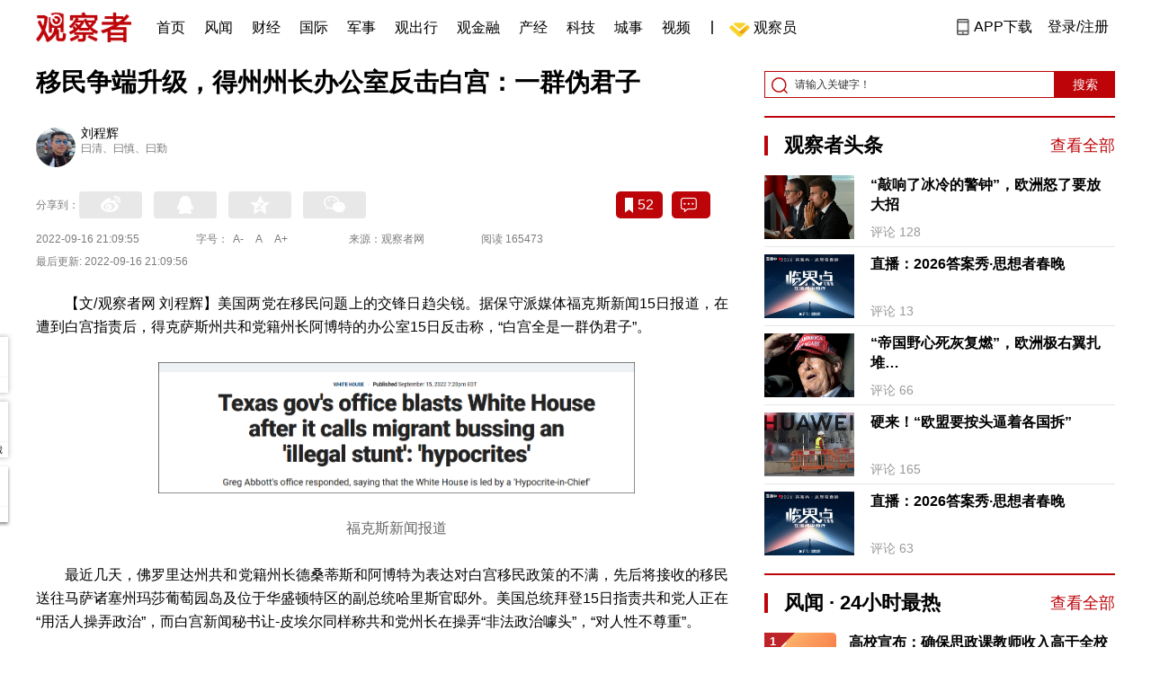

--- FILE ---
content_type: text/html; charset=UTF-8
request_url: https://www.guancha.cn/internation/2022_09_16_658279.shtml?s=zwyxgtjbt
body_size: 14874
content:
<!DOCTYPE html>
<html lang="zh-cmn-Hans">
<head>
    <meta charset="utf-8">
    <meta http-equiv="X-UA-Compatible" content="IE=edge,chrome=1">
<link rel="stylesheet" type="text/css" href="https://static.guancha.cn/news/www/css/public.css?20260107">
<link rel="stylesheet" type="text/css" href="https://static.guancha.cn/news/www/css/main.css?2020123101">
    <meta http-equiv="Content-Type" content="text/html; charset=UTF-8">
    <meta http-equiv="content-language" content="zh-CN">
	<meta http-equiv="Cache-Control"  content="no-transform" />
	<meta http-equiv="Cache-Control"  content="no-siteapp" />
	<meta name="applicable-device" content="pc">
	<meta name="mobile-agent" content="format=xhtml;url=https://m.guancha.cn/internation/2022_09_16_658279.shtml">
	<link rel="alternate" media="only screen and (max-width: 970px)"     href="https://m.guancha.cn/internation/2022_09_16_658279.shtml" >
	<meta name="mobile-agent" content="format=html5;url=https://m.guancha.cn/internation/2022_09_16_658279.shtml">
    <meta name="Keywords" content="">
    <meta name="Description" content="【文/观察者网刘程辉】美国两党在移民问题上的交锋日趋尖锐。据保守派媒体福克斯新闻15日报道，在遭到白宫指责">
    <link href="https://i.guancha.cn/images/favorite.ico" rel="shortcut icon"/>
    <script type="text/javascript" src="https://static.guancha.cn/news/www/js/jquery-3.6.0.min.js"></script> 
    <script type="text/javascript" src="https://static.guancha.cn/news/www/js/jquery.touchSlider.js"></script>
    <title>移民争端升级，得州州长办公室反击白宫：一群伪君子</title>
    <style>
        .all-txt img {max-width: 700px}
        .content-menu{border-bottom:1px solid #e6e6e6;}
        .header-content{width: 1200px;height: 64px;margin:0 auto;}
        .nav{position:relative;bottom:35px;right:150px;width:600px;height:64px;margin:-30px auto;padding:0;background-color:#fff;}
        .nav-cell{float:left;height:64px;width:auto;margin-left:0x;}
        .nav-cell > a{display:block;width:auto;padding:0 10px;line-height:65px;text-align:center;font-size: 16px;color:#000;font-weight:normal;background:inherit}
        .nav-cell > a.last{background:none;}
        .nav-cell > a:hover{text-decoration: none;background:#9d1518;color:#fff;}
        .sub-menu{position:absolute;left:-168px;top:64px;width:1198px;height:240px;border:1px solid #bd0509;background:#fff;display: none;z-index: 100;}
        .login-image{padding:6px 12px;position:relative;right:10px;}
        .header-login-yet > a{line-height:65px;font-size:16px;color:#000}
        .header-user{line-height:65px;}
        .header-user img{display: inline-block;width:30px;height:30px;border-radius: 50%;}
        .header-user span{font-size:16px;}
        .set-menu{top:64px;z-index:500}
        .set-menu span{font-size:14px;}
        .set-menu li{height:40px;line-height:40px;}
        .set-menu a i{margin-top:12px;}
        .warm-spots{right:-2px;top:22px;}
        .notice-box {left: -217px;top: 55px;}
        .post-recommend{font-size:20px;font-weight:bold;color:#ff0000;padding-bottom:10px;}
        .post_ad_close{position:absolute;right:0px;top:-18px;border:1px solid;}
        .post_ad_gesture{position:relative;bottom:2px;display:inline-block;width:15px;height:3px;background:#000;line-height: 0;font-size:0;vertical-align:middle;-webkit-transform:rotate(45deg);}
        .post_ad_gesture:after{content:'/';display:block;width:15px;height:3px;background:#000;-webkit-transform:rotate(-90deg);}
        .go_vip{width:170px;height:32px;text-align:center;line-height:32px;font-size:18px;color:#bb0c17;background-color:#EEE1E1;margin:5px auto 10px;cursor:pointer;display:block;text-decoration:none !important;}
        .baidu-commercial{display:none;}
        .post_vline{float:left;padding:0 10px;font-size:16px;}
        .post_accusation{float:left;font-size:14px;cursor:pointer;}
        .accusation-down-list{
            position: absolute;
            background: #fff;
            z-index: 100;
            top: 55px;
            left: 408px;
            border-bottom-left-radius: 4px;
            border-bottom-right-radius: 4px;
            box-shadow: 0px 2px 19px #888888;
            z-index: 1000;
        	width: 400px;
        	display:none;
        }
        .accusation-down-list .arrows{    
            width: 15px;
            height: 7px;
            position: absolute;
            top: -7px;
            left: 8px;
            background: url(https://static.guancha.cn/news/www/images/notice-icons.png) no-repeat -373px -20px;
        }
        .acc-tips-body ul>li{
        	line-height: 20px;
        }
        .content-bottom-ad{width:770px;height:140px;overflow:hidden;position:relative;margin-top:20px;}
        .content-bottom-ad-flicking{width:770px;height:8px;position:absolute;bottom:10px;z-index:50;text-align:center;}
        .content-bottom-ad-flicking div{width:20px;height:8px;display:inline-block;margin:0 1px;}
        .content-bottom-ad-flicking a{width:16px;height:6px;display:block;text-indent:-1000px;border-radius:3px;background-color:rgba(255,255,255,.4);margin:1px 2px 0;}
        .content-bottom-ad-flicking a.on{background-color:#ffffff;width:20px;height:8px;margin:0px;}
        .content-bottom-ad-image{
        	width:770px;
        	height:140px;
        }
        .showbigimg img{max-width:2000px;}
        input::-webkit-outer-spin-button,input::-webkit-inner-spin-button{-webkit-appearance: none;}
        input[type="number"]{-moz-appearance: textfield;}
    </style>
<script type="text/javascript">
	var _API_URL="http://api.guancha.cn",
		_CMT_URL="http://comment.guancha.cn",
		_DOC_ID="568737";
		_AD_SWITCH="1";
	var	share_options = {
			"url" : window.location.href,
			"title" : "移民争端升级，得州州长办公室反击白宫：一群伪君子",
			"summary" : "【文/观察者网刘程辉】美国两党在移民问题上的交锋日趋尖锐。据保守派媒体福克斯新闻15日报道，在遭到白宫指责",
			"pic" : "https://i.guancha.cn/news/2022/09/16/20220916194535950.jpg?imageMogr2/thumbnail/147x147",
		}
	var sensor_duration=Math.round(new Date().getTime()/1000);
	var sensor_content_name="移民争端升级，得州州长办公室反击白宫：一群伪君子";
	var sensor_author_id; 
	var sensor_author_name;
	var sensor_author_type;
	var sensor_content_url;
	var sensor_content_external_source;
	var sensor_publish_time="2022-09-16T21:09:55";
	var sensor_news_type="yaowen";
	var sensor_column="国际";
	var sensor_special="americapolitics";
	var sensor_content_form;
	var sensor_content_height;
	var sensor_content_words_num;
	var sensor_is_tuijian;
</script>
</head>
<body>
<div class="content">
	<!-- 导航 start -->
	    <style>
.vip-crown-index-menu{
    position: relative;
    width: 23px !important;
    height: 23px !important;
    z-index: 100;
    margin-left: -7px;
    top: -1px;
    padding-right: 4px;
}
</style>
<div class="header-index">
	<div class="header-index-box">
		<a href="/" target="_blank"><img src="https://static.guancha.cn/news/www/images/mian-logo.png" style="padding:13px 0;"></a>
		<div class="header-index-nav">
										<div class="header-nav-cell j-nav-cell">
		        							        		<a href="/?s=dhshouye">首页</a>
		        									</div>
													<div class="header-nav-cell j-nav-cell">
		        							        		<a href="https://user.guancha.cn/?s=dhfengwen">风闻</a>
		        									</div>
													<div class="header-nav-cell j-nav-cell">
			    				    <a href="/economy?s=dhcaijing" title="财经">财经</a>
				    
				</div>
													<div class="header-nav-cell j-nav-cell">
			    				    <a href="/internation?s=dhguoji" title="国际">国际</a>
				    
				</div>
													<div class="header-nav-cell j-nav-cell">
			    				    <a href="/military-affairs?s=dhjunshi" title="军事">军事</a>
				    
				</div>
													<div class="header-nav-cell j-nav-cell">
			    				    <a href="/qiche?s=dhqiche" title="观出行">观出行</a>
				    
				</div>
													<div class="header-nav-cell j-nav-cell">
			    				    <a href="/GuanJinRong" title="观金融">观金融</a>
				    
				</div>
													<div class="header-nav-cell j-nav-cell">
			    				    <a href="/chanjing?s=dhchanjing" title="产经">产经</a>
				    
				</div>
													<div class="header-nav-cell j-nav-cell">
			    				    <a href="/gongye·keji?s=dhgongye·keji" title="科技">科技</a>
				    
				</div>
													<div class="header-nav-cell j-nav-cell">
			    				    <a href="/ChengShi" title="城事">城事</a>
				    
				</div>
													<div class="header-nav-cell j-nav-cell">
			    				    <a href="/video/gczvideo/list.html" title="视频">视频</a>
				    
				</div>
													<div class="header-nav-cell j-nav-cell">
		        		        				        	<div class="header-nav-cell j-nav-cell">
							<i style="width:2px;height:15px;background-color:#454545;margin:-2px 12px;display:block;"></i>
						</div>
		        		<a href="javascript:void(0)" class="last go-member"><img class="vip-crown-index-menu" src="https://i.guancha.cn/vip-diamond.gif">观察员</a>
		        									</div>
								</div>
		<div class="header-index-right">
		</div>
		<div class="header-index-app" id="header-index-app">
			<i></i>
			<span>APP下载</span>
		</div>
		<div class="header-index-erweima">
			<img src="https://i.guancha.cn/app-erweima.png?20190610">
			<p>扫一扫</p>
			<p>下载观察者APP</p>
		</div>
	</div>
</div>	<!-- 导航 end -->

	<div class="main content-main"> 
		<!-- 二栏 start -->
		<ul class="two-coloum fix">
			<li class="left left-main" style="position:relative;bottom:43px;">
				<h3>移民争端升级，得州州长办公室反击白宫：一群伪君子</h3>
<ul class="editor fix">
			<li>
		<div class="editor-intro fix">
			<a href="" target="_blank"><img src="https://i.guancha.cn/users/20201013220239867.jpeg?imageMogr2/thumbnail/100x100"></a>
			<p><a href="" target="_blank">刘程辉</a><span>曰清、曰慎、曰勤</span></p>
		</div>
	</li>
		</ul>


<!-- 分享 -->
<div class="share">
	<span>分享到：</span>
	<div class="share-box fl share-box-2" style="margin-top:0px;">
		<div class="share-block"><a class="sina-2" data-cmd="tsina"></a></div>
		<div class="share-block"><a class="qq-2" data-cmd="sqq"></a></div>
		<div class="share-block"><a class="qq-z-2" data-cmd="qzone"></a></div>
		<div class="share-block"><a class="weixin-2" data-cmd="weixin"></a></div>
	</div>
	<div class="other-box fr">
        	<a class="collect ml10" title="收藏本文"><i></i><span id="count0"></span></a>
        	<a class="comment ml10" href="#comment"  title="查看评论" onclick='_czc.push(["_trackEvent", "commentcount", "click", "icon"]);'><i></i>
        	<span id="count2"></span></a>
        	<a class="count" href="#comment" onclick='_czc.push(["_trackEvent", "commentcount", "click", "num"]);'></a>
    </div>
</div>
<div class="time fix">
	<span>2022-09-16 21:09:55</span>
	<span>字号：<a fSize="14px" class="current ft-s" href="javascript:void(0);">A-</a>
	           <a fSize="18px" class="ft-zc" href="javascript:void(0);">A</a>
               <a fSize="22px" class="ft-b" href="javascript:void(0);">A+</a></span>
	<span>来源：观察者网</span>
	<span class="postpage-view"></span>
</div>
<div class="time fix" style="padding:0"><span>最后更新: 2022-09-16 21:09:56</span></div>
                <div class="content all-txt">
<p>
	【文/观察者网 刘程辉】美国两党在移民问题上的交锋日趋尖锐。据保守派媒体福克斯新闻15日报道，在遭到白宫指责后，得克萨斯州共和党籍州长阿博特的办公室15日反击称，“白宫全是一群伪君子”。
</p>
<p align="center">
	<img src="https://i.guancha.cn/news/external/2022/09/16/20220916205838904.png" title="点击查看大图" class="bigimg" width="530" /> 
</p>
<p align="center">
	<span style="color:#666666;">福克斯新闻报道</span> 
</p>
<p>
	最近几天，佛罗里达州共和党籍州长德桑蒂斯和阿博特为表达对白宫移民政策的不满，先后将接收的移民送往马萨诸塞州玛莎葡萄园岛及位于华盛顿特区的副总统哈里斯官邸外。美国总统拜登15日指责共和党人正在“用活人操弄政治”，而白宫新闻秘书让-皮埃尔同样称共和党州长在操弄“非法政治噱头”，“对人性不尊重”。
</p>
<p>
	针对白宫言论，阿博特新闻秘书雷尼·埃兹（Renae Eze）对福克斯新闻形容，白宫就是由“首席伪君子”领导的。
</p>
<p>
	“白宫里全是一群伪君子，以‘首席伪君子’（Hypocrite-in-Chief）为首，他们经常在夜里偷偷用飞机把移民空运到全国各地。”至于阿博特将移民送往华盛顿特区之举，埃兹说，“这些移民都是自愿前往华盛顿特区的，他们在登车时还签署了一份多语言版本的免责协议，表明自己同意前往目的地。”
</p>
<p align="center">
	<img src="https://i.guancha.cn/news/external/2022/09/16/20220916210236373.jpg" title="点击查看大图" class="bigimg" width="530" /> 
</p>
<p align="center">
	<span style="color:#666666;">得州共和党州长阿博特（资料图）</span> 
</p>
<p>
	埃兹透露，这些移民是被联邦政府“丢弃”在得州的边境小镇的，他们到达华盛顿特区后受到联邦政府处理，后来被释放。
</p>
<p>
	埃兹还说，拜登和哈里斯“与其虚伪地抱怨得州为人满为患、不堪重负的边境社区提供经济救济，倒不如站出来做好自己的工作，确保边境安全——这正是他们一直未能做到的。”
</p>
<p>
	今年以来，美国南部越境者飙升至历史高位，给得州、佛州等边境州带来巨大压力。根据美国海关和边境保护局（CBP）的数据，自2021年10月以来，得州德尔里奥附近的美墨边境地区已经拦截超过37.6万名移民，平均每天近1100人。
</p>
<p align="center">
	<img src="https://i.guancha.cn/news/external/2022/09/16/20220916205904607.png" title="点击查看大图" class="bigimg" /> 
</p>
<p align="center">
	<span style="color:#666666;"> 15日上午，美国副总统哈里斯官邸外迎来了两辆来自得州满载移民的巴士（福克斯新闻） </span> 
</p>
<p>
	过去的11个月中，执法部门在整个美墨边境地区记录拦截了180万人次的移民。得州边境小镇伊格尔帕斯的消防部门近日透露，当地因渡河越境溺亡的移民人数激增，甚至导致太平间和殡仪馆爆满。
</p>
<p>
	然而，负责解决边境移民问题的哈里斯坚称边境是“安全的”。就在上周，哈里斯接受美国广播公司（NBC）“与媒体见面”（Meet The Press）节目采访时表示，“边境是安全的......我们有着安全的边境，这是任何国家的优先事项，包括我们以及我们的政府。”不过哈里斯也坦承，考虑到过去四年边境状况的恶化，“我们仍有很多问题需要解决”。
</p>
<p>
	阿博特表示：“有意思的是，他们会担心几十人或上百名移民来到他们的城镇，但我们每个小时都会接收这么多移民，几乎在边境的每个社区都有。”
</p>
<p>
	自去年10 月以来，在南部边境有记录的移民死亡人数就接近750人。美国有线电视新闻网（CNN）15日刊文称，尽管移民已经经历了极其艰难的旅程，但他们来到美国后依然成了政治立场的牺牲品。一位名叫路易斯·普利多的移民用西班牙语抱怨道：“我们离开家乡是为了寻找梦想，但现在，情况变得非常艰难......”
</p>
<p>
	<strong>本文系观察者网独家稿件，未经授权，不得转载。</strong> 
</p>
</div>
                                <div class="content-bottom-ad">
                	<div class="content-bottom-ad-flicking" style="display:none;">
                			<div><a href="#" class="on"></a></div>
                	</div>
                	<div class="content-bottom-ad-image">
                		<ul>
                			<li>
                			    <a href="https://member.guancha.cn/gcyquanyi/member.html" target="_blank">
                                    <img src="https://i.guancha.cn/member/news_content_image.png?r=1768734319" width="770px" alt="加入观察员">
                                </a>
                			</li>
                		</ul>
                	</div>
                	<a href="javascript:;" id="content-bottom-ad-btn_prev" style="display:none;"></a>
		            <a href="javascript:;" id="content-bottom-ad-btn_next" style="display:none;"></a>
                </div>
                <!--  
                                -->
				<div class="share fix" style="position:relative;">
	<div class="share-box share-box-2 fl">
		<div class="share-block"><a class="sina-2" data-cmd="tsina"></a></div>
		<div class="share-block"><a class="qq-2" data-cmd="sqq"></a></div>
		<div class="share-block"><a class="qq-z-2" data-cmd="qzone"></a></div>
		<div class="share-block"><a class="weixin-2" data-cmd="weixin"></a></div>
	</div>
	<div class="other-box fl">
		    <a class="collect ml10" title="收藏本文"><i></i><span id="count0_1"></span></a>
	</div>
	<div class="post_vline">|</div>
	<div class="post_accusation">举报</div>
	<div class="accusation-down-list">
		<div class="acc-tips-body">
			<ul>
				<li>
					<input name="accusation_type" type="radio" value="1" id="accusation1">
					<label for="accusation1">违反法律法规</label>
				</li>
				<li>
					<input name="accusation_type" type="radio" value="2" id="accusation2">
					<label for="accusation2">垃圾信息、广告</label>
				</li>
				<li>
					<input name="accusation_type" type="radio" value="3" id="accusation3">
					<label for="accusation3">色情、淫秽信息</label>
				</li>
				<li>
					<input name="accusation_type" type="radio" value="4" id="accusation4">
					<label for="accusation4">人身攻击</label>
				</li>
				<li>
					<input name="accusation_type" type="radio" value="5" id="accusation5">
					<label for="accusation5">谣言、不实信息</label>
				</li>
				<li>
					<input name="accusation_type" type="radio" value="6" id="accusation6">
					<label for="accusation6">冒充，冒用信息</label>
				</li>
				<li>
					<input name="accusation_type" type="radio" value="8" id="accusation8">
					<label for="accusation7">破坏社区秩序</label>
				</li>
				<li>
					<input name="accusation_type" type="radio" value="7" id="accusation7">
					<label for="accusation8">其他</label>
				</li>
				<li>
					<input name="accusation_type" type="radio" value="9" id="accusation9">
					<label for="accusation8">涉未成年人有害信息</label>
				</li>
			</ul>
			<div class="clear"></div>
			<p><a target="_blank" href="//www.guancha.cn/broken-news/2017_03_28_400912_3.shtml">观察者网举报制度规范</a></p>
		</div>
		<div class="arr-tips-footer">	<a href="javascript:;" class="ok">确定</a>	<a href="javascript:;" class="cancel">取消</a>	</div>
		<div class="arrows"></div>
	</div>
</div>
<div class="key-word fix mt15">
	<span>标签 </span><a style="color:#d06868" href="https://www.guancha.cn/api/search.htm?click=news&keyword=%E7%A7%BB%E6%B0%91">移民</a><a style="color:#d06868" href="https://www.guancha.cn/api/search.htm?click=news&keyword=%E8%BE%B9%E5%A2%83%E9%97%AE%E9%A2%98">边境问题</a><a style="color:#d06868" href="https://www.guancha.cn/api/search.htm?click=news&keyword=%E5%BE%97%E5%B7%9E">得州</a></div>
<ul class="article-other">
		<li>责任编辑:
			刘程辉&nbsp
		</li>
</ul>				<!-- 文底硬广 -->
				
				<!-- 领书 -->
							    												<!--  <div id="post-member"></div>-->
				<div style="clear:both;"></div>
				<a name="comment" id="comment"></a>
				<div class="gc-comment" id="comments-container" data-id="568737" data-type="1" data-from="cms"></div>
				<ul class="new-left-list" style="border:0px;">
	<div class="post-recommend">相关推荐</div>
    	<li class="fix" style="padding:15px 0 4px 0;border-bottom: 1px solid #cccccc;">
		<a href="/internation/2022_09_16_658274.shtml?s=zwyxgtjdt" target="_blank" class="fl"><img src="https://i.guancha.cn/news/2022/09/16/20220916200451943.jpg" alt="" width="150" height="106"></a>
		<div class="right fn" style="margin-left:180px;">
			<h4 class="module-title" style="height:52px"><a href="/internation/2022_09_16_658274.shtml?s=zwyxgtjbt" target="_blank" style="font-size:20px;font-weight:bold;">假装喝醉“抢”了非裔获奖人风头后，美著名主持人道歉</a></h4>
			<div class="module-interact" style="margin-top:28px;">
				<span style="color:#7b7b7b;font-size:14px;">2022-09-16 20:39</span>
							</div>
		</div>
	</li>
		<li class="fix" style="padding:15px 0 4px 0;border-bottom: 1px solid #cccccc;">
		<a href="/internation/2022_09_16_658265.shtml?s=zwyxgtjdt" target="_blank" class="fl"><img src="https://i.guancha.cn/news/2022/09/16/20220916174751358.jpg" alt="" width="150" height="106"></a>
		<div class="right fn" style="margin-left:180px;">
			<h4 class="module-title" style="height:52px"><a href="/internation/2022_09_16_658265.shtml?s=zwyxgtjbt" target="_blank" style="font-size:20px;font-weight:bold;">“各国央行同步加息，将对发展中国家造成毁灭性后果”</a></h4>
			<div class="module-interact" style="margin-top:28px;">
				<span style="color:#7b7b7b;font-size:14px;">2022-09-16 19:52</span>
							</div>
		</div>
	</li>
		<li class="fix" style="padding:15px 0 4px 0;border-bottom: 1px solid #cccccc;">
		<a href="/internation/2022_09_16_658263.shtml?s=zwyxgtjdt" target="_blank" class="fl"><img src="https://i.guancha.cn/news/2022/09/16/20220916185309636.jpg" alt="" width="150" height="106"></a>
		<div class="right fn" style="margin-left:180px;">
			<h4 class="module-title" style="height:52px"><a href="/internation/2022_09_16_658263.shtml?s=zwyxgtjbt" target="_blank" style="font-size:20px;font-weight:bold;">卢甘斯克政府大楼发生爆炸，总检察长丧生</a></h4>
			<div class="module-interact" style="margin-top:28px;">
				<span style="color:#7b7b7b;font-size:14px;">2022-09-16 19:45</span>
							    			    <a href="/WuKeLanZhishang?s=zwyxgtjzt" target="_blank" class="interact-key" style="color:#ff0000;font-size:14px;float: right;padding-right:0px;">乌克兰之殇</a>
			    			    			</div>
		</div>
	</li>
		<li class="fix" style="padding:15px 0 4px 0;border-bottom: 1px solid #cccccc;">
		<a href="/internation/2022_09_16_658250.shtml?s=zwyxgtjdt" target="_blank" class="fl"><img src="https://i.guancha.cn/news/2022/09/16/20220916182651374.jpg" alt="" width="150" height="106"></a>
		<div class="right fn" style="margin-left:180px;">
			<h4 class="module-title" style="height:52px"><a href="/internation/2022_09_16_658250.shtml?s=zwyxgtjbt" target="_blank" style="font-size:20px;font-weight:bold;">朔尔茨：德军必须成为欧洲装备最好的武装力量</a></h4>
			<div class="module-interact" style="margin-top:28px;">
				<span style="color:#7b7b7b;font-size:14px;">2022-09-16 18:59</span>
							    			    <a href="/deutschland?s=zwyxgtjzt" target="_blank" class="interact-key" style="color:#ff0000;font-size:14px;float: right;padding-right:0px;">德意志</a>
			    			    			</div>
		</div>
	</li>
		<li class="fix" style="padding:15px 0 4px 0;border-bottom: 1px solid #cccccc;">
		<a href="/internation/2022_09_16_658242.shtml?s=zwyxgtjdt" target="_blank" class="fl"><img src="https://i.guancha.cn/news/2022/09/16/20220916204135610.jpg" alt="" width="150" height="106"></a>
		<div class="right fn" style="margin-left:180px;">
			<h4 class="module-title" style="height:52px"><a href="/internation/2022_09_16_658242.shtml?s=zwyxgtjbt" target="_blank" style="font-size:20px;font-weight:bold;">习近平出席上合峰会并发表重要讲话</a></h4>
			<div class="module-interact" style="margin-top:28px;">
				<span style="color:#7b7b7b;font-size:14px;">2022-09-16 18:27</span>
							    			    <a href="/ShangHeZuZhi?s=zwyxgtjzt" target="_blank" class="interact-key" style="color:#ff0000;font-size:14px;float: right;padding-right:0px;">上合组织</a>
			    			    			</div>
		</div>
	</li>
		<li class="fix" style="padding:15px 0 4px 0;border-bottom: 1px solid #cccccc;">
		<a href="/internation/2022_09_16_658230.shtml?s=zwyxgtjdt" target="_blank" class="fl"><img src="https://i.guancha.cn/news/2022/09/16/20220916153111464.jpg" alt="" width="150" height="106"></a>
		<div class="right fn" style="margin-left:180px;">
			<h4 class="module-title" style="height:52px"><a href="/internation/2022_09_16_658230.shtml?s=zwyxgtjbt" target="_blank" style="font-size:20px;font-weight:bold;">怕被断供，德国又对俄能源巨头下手</a></h4>
			<div class="module-interact" style="margin-top:28px;">
				<span style="color:#7b7b7b;font-size:14px;">2022-09-16 18:09</span>
							    			    <a href="/deutschland?s=zwyxgtjzt" target="_blank" class="interact-key" style="color:#ff0000;font-size:14px;float: right;padding-right:0px;">德意志</a>
			    			    			</div>
		</div>
	</li>
		<li class="fix" style="padding:15px 0 4px 0;border-bottom: 1px solid #cccccc;">
		<a href="/internation/2022_09_16_658226.shtml?s=zwyxgtjdt" target="_blank" class="fl"><img src="https://i.guancha.cn/news/2022/09/16/20220916174229883.jpg" alt="" width="150" height="106"></a>
		<div class="right fn" style="margin-left:180px;">
			<h4 class="module-title" style="height:52px"><a href="/internation/2022_09_16_658226.shtml?s=zwyxgtjbt" target="_blank" style="font-size:20px;font-weight:bold;">习近平出席上合组织元首理事会第二十二次会议小范围会谈</a></h4>
			<div class="module-interact" style="margin-top:28px;">
				<span style="color:#7b7b7b;font-size:14px;">2022-09-16 17:48</span>
							    			    <a href="/ZhongGuoWaiJiao?s=zwyxgtjzt" target="_blank" class="interact-key" style="color:#ff0000;font-size:14px;float: right;padding-right:0px;">中国外交</a>
			    			    			</div>
		</div>
	</li>
		<li class="fix" style="padding:15px 0 4px 0;border-bottom: 1px solid #cccccc;">
		<a href="/internation/2022_09_16_658224.shtml?s=zwyxgtjdt" target="_blank" class="fl"><img src="https://i.guancha.cn/news/2022/09/16/20220916172316595.jpg" alt="" width="150" height="106"></a>
		<div class="right fn" style="margin-left:180px;">
			<h4 class="module-title" style="height:52px"><a href="/internation/2022_09_16_658224.shtml?s=zwyxgtjbt" target="_blank" style="font-size:20px;font-weight:bold;">外交部回应日遗化武问题：早日还中国人民一片净土</a></h4>
			<div class="module-interact" style="margin-top:28px;">
				<span style="color:#7b7b7b;font-size:14px;">2022-09-16 17:34</span>
							</div>
		</div>
	</li>
		<li class="fix" style="padding:15px 0 4px 0;border-bottom: 1px solid #cccccc;">
		<a href="/internation/2022_09_16_658220.shtml?s=zwyxgtjdt" target="_blank" class="fl"><img src="https://i.guancha.cn/news/2022/09/16/20220916163614789.jpg" alt="" width="150" height="106"></a>
		<div class="right fn" style="margin-left:180px;">
			<h4 class="module-title" style="height:52px"><a href="/internation/2022_09_16_658220.shtml?s=zwyxgtjbt" target="_blank" style="font-size:20px;font-weight:bold;">“汽车迷”拜登发文推广电动汽车，然而配图…</a></h4>
			<div class="module-interact" style="margin-top:28px;">
				<span style="color:#7b7b7b;font-size:14px;">2022-09-16 17:02</span>
							</div>
		</div>
	</li>
		<li class="fix" style="padding:15px 0 4px 0;border-bottom: 1px solid #cccccc;">
		<a href="/internation/2022_09_16_658218.shtml?s=zwyxgtjdt" target="_blank" class="fl"><img src="https://i.guancha.cn/news/2022/09/16/20220916161128130.jpg" alt="" width="150" height="106"></a>
		<div class="right fn" style="margin-left:180px;">
			<h4 class="module-title" style="height:52px"><a href="/internation/2022_09_16_658218.shtml?s=zwyxgtjbt" target="_blank" style="font-size:20px;font-weight:bold;">拜登怒了：共和党在用移民“操弄政治”，这很不美国</a></h4>
			<div class="module-interact" style="margin-top:28px;">
				<span style="color:#7b7b7b;font-size:14px;">2022-09-16 16:48</span>
							    			    <a href="/americapolitics?s=zwyxgtjzt" target="_blank" class="interact-key" style="color:#ff0000;font-size:14px;float: right;padding-right:0px;">美国政治</a>
			    			    			</div>
		</div>
	</li>
		<li class="fix" style="padding:15px 0 4px 0;border-bottom: 1px solid #cccccc;">
		<a href="/internation/2022_09_16_658217.shtml?s=zwyxgtjdt" target="_blank" class="fl"><img src="https://i.guancha.cn/news/2022/09/16/20220916142033458.jpg" alt="" width="150" height="106"></a>
		<div class="right fn" style="margin-left:180px;">
			<h4 class="module-title" style="height:52px"><a href="/internation/2022_09_16_658217.shtml?s=zwyxgtjbt" target="_blank" style="font-size:20px;font-weight:bold;">“他太难伺候了…”</a></h4>
			<div class="module-interact" style="margin-top:28px;">
				<span style="color:#7b7b7b;font-size:14px;">2022-09-16 16:46</span>
							</div>
		</div>
	</li>
		<li class="fix" style="padding:15px 0 4px 0;border-bottom: 1px solid #cccccc;">
		<a href="/internation/2022_09_16_658212.shtml?s=zwyxgtjdt" target="_blank" class="fl"><img src="https://i.guancha.cn/news/2022/09/16/20220916162522414.jpg" alt="" width="150" height="106"></a>
		<div class="right fn" style="margin-left:180px;">
			<h4 class="module-title" style="height:52px"><a href="/internation/2022_09_16_658212.shtml?s=zwyxgtjbt" target="_blank" style="font-size:20px;font-weight:bold;">习近平即将出席《撒马尔罕宣言》签字仪式</a></h4>
			<div class="module-interact" style="margin-top:28px;">
				<span style="color:#7b7b7b;font-size:14px;">2022-09-16 16:28</span>
							    			    <a href="/ZhongGuoWaiJiao?s=zwyxgtjzt" target="_blank" class="interact-key" style="color:#ff0000;font-size:14px;float: right;padding-right:0px;">中国外交</a>
			    			    			</div>
		</div>
	</li>
		<li class="fix" style="padding:15px 0 4px 0;border-bottom: 1px solid #cccccc;">
		<a href="/internation/2022_09_16_658206.shtml?s=zwyxgtjdt" target="_blank" class="fl"><img src="https://i.guancha.cn/news/2022/09/16/20220916154252111.jpg" alt="" width="150" height="106"></a>
		<div class="right fn" style="margin-left:180px;">
			<h4 class="module-title" style="height:52px"><a href="/internation/2022_09_16_658206.shtml?s=zwyxgtjbt" target="_blank" style="font-size:20px;font-weight:bold;">“为中美关系的稳定与发展打出一记有力的‘全垒打’！”</a></h4>
			<div class="module-interact" style="margin-top:28px;">
				<span style="color:#7b7b7b;font-size:14px;">2022-09-16 16:02</span>
							    			    <a href="/ZhongMeiGuanXi?s=zwyxgtjzt" target="_blank" class="interact-key" style="color:#ff0000;font-size:14px;float: right;padding-right:0px;">中美关系</a>
			    			    			</div>
		</div>
	</li>
		<li class="fix" style="padding:15px 0 4px 0;border-bottom: 1px solid #cccccc;">
		<a href="/internation/2022_09_16_658203.shtml?s=zwyxgtjdt" target="_blank" class="fl"><img src="https://i.guancha.cn/news/2022/09/16/20220916152944391.jpg" alt="" width="150" height="106"></a>
		<div class="right fn" style="margin-left:180px;">
			<h4 class="module-title" style="height:52px"><a href="/internation/2022_09_16_658203.shtml?s=zwyxgtjbt" target="_blank" style="font-size:20px;font-weight:bold;">秦刚：美国少数人逆全球化大势搞对华脱钩断供，也给美企带来困难</a></h4>
			<div class="module-interact" style="margin-top:28px;">
				<span style="color:#7b7b7b;font-size:14px;">2022-09-16 16:00</span>
							    			    <a href="/ZhongMeiGuanXi?s=zwyxgtjzt" target="_blank" class="interact-key" style="color:#ff0000;font-size:14px;float: right;padding-right:0px;">中美关系</a>
			    			    			</div>
		</div>
	</li>
		<li class="fix" style="padding:15px 0 4px 0;border-bottom: 1px solid #cccccc;">
		<a href="/internation/2022_09_16_658202.shtml?s=zwyxgtjdt" target="_blank" class="fl"><img src="https://i.guancha.cn/news/2022/09/16/20220916155522976.jpg" alt="" width="150" height="106"></a>
		<div class="right fn" style="margin-left:180px;">
			<h4 class="module-title" style="height:52px"><a href="/internation/2022_09_16_658202.shtml?s=zwyxgtjbt" target="_blank" style="font-size:20px;font-weight:bold;">外交部：中方对参与售台武器的美方相关人士进行制裁</a></h4>
			<div class="module-interact" style="margin-top:28px;">
				<span style="color:#7b7b7b;font-size:14px;">2022-09-16 15:58</span>
							    			    <a href="/ZhongGuoWaiJiao?s=zwyxgtjzt" target="_blank" class="interact-key" style="color:#ff0000;font-size:14px;float: right;padding-right:0px;">中国外交</a>
			    			    			</div>
		</div>
	</li>
		<li class="fix" style="padding:15px 0 4px 0;border-bottom: 1px solid #cccccc;">
		<a href="/internation/2022_09_16_658199.shtml?s=zwyxgtjdt" target="_blank" class="fl"><img src="https://i.guancha.cn/news/2022/09/16/20220916155422460.jpg" alt="" width="150" height="106"></a>
		<div class="right fn" style="margin-left:180px;">
			<h4 class="module-title" style="height:52px"><a href="/internation/2022_09_16_658199.shtml?s=zwyxgtjbt" target="_blank" style="font-size:20px;font-weight:bold;">亚美尼亚总理：与阿塞拜疆的边境冲突已造成亚方135人死亡</a></h4>
			<div class="module-interact" style="margin-top:28px;">
				<span style="color:#7b7b7b;font-size:14px;">2022-09-16 15:43</span>
							    			    <a href="/OuZhouDongLuan?s=zwyxgtjzt" target="_blank" class="interact-key" style="color:#ff0000;font-size:14px;float: right;padding-right:0px;">欧洲乱局</a>
			    			    			</div>
		</div>
	</li>
		<li class="fix" style="padding:15px 0 4px 0;border-bottom: 1px solid #cccccc;">
		<a href="/internation/2022_09_16_658192.shtml?s=zwyxgtjdt" target="_blank" class="fl"><img src="https://i.guancha.cn/news/2022/09/16/20220916205604509.jpg" alt="" width="150" height="106"></a>
		<div class="right fn" style="margin-left:180px;">
			<h4 class="module-title" style="height:52px"><a href="/internation/2022_09_16_658192.shtml?s=zwyxgtjbt" target="_blank" style="font-size:20px;font-weight:bold;">巴基斯坦总理：将全力保护好在巴中国公民和机构安全</a></h4>
			<div class="module-interact" style="margin-top:28px;">
				<span style="color:#7b7b7b;font-size:14px;">2022-09-16 15:13</span>
							    			    <a href="/ZhongGuoWaiJiao?s=zwyxgtjzt" target="_blank" class="interact-key" style="color:#ff0000;font-size:14px;float: right;padding-right:0px;">中国外交</a>
			    			    			</div>
		</div>
	</li>
		<li class="fix" style="padding:15px 0 4px 0;border-bottom: 1px solid #cccccc;">
		<a href="/internation/2022_09_16_658174.shtml?s=zwyxgtjdt" target="_blank" class="fl"><img src="https://i.guancha.cn/news/2022/09/16/20220916115658478.jpg" alt="" width="150" height="106"></a>
		<div class="right fn" style="margin-left:180px;">
			<h4 class="module-title" style="height:52px"><a href="/internation/2022_09_16_658174.shtml?s=zwyxgtjbt" target="_blank" style="font-size:20px;font-weight:bold;">俄副总理：中俄“西伯利亚力量-2”或将替代“北溪-2”</a></h4>
			<div class="module-interact" style="margin-top:28px;">
				<span style="color:#7b7b7b;font-size:14px;">2022-09-16 14:34</span>
							    			    <a href="/ZhongEYouYi?s=zwyxgtjzt" target="_blank" class="interact-key" style="color:#ff0000;font-size:14px;float: right;padding-right:0px;">中俄关系</a>
			    			    			</div>
		</div>
	</li>
		<li class="fix" style="padding:15px 0 4px 0;border-bottom: 1px solid #cccccc;">
		<a href="/internation/2022_09_16_658173.shtml?s=zwyxgtjdt" target="_blank" class="fl"><img src="https://i.guancha.cn/news/2022/09/16/20220916135532389.jpg!cmspm?watermark/2/text/MDA6MDI6NTY=/fill/I0ZGRkZGRg==/fontsize/20/dx/10/dy/10" alt="" width="150" height="106"></a>
		<div class="right fn" style="margin-left:180px;">
			<h4 class="module-title" style="height:52px"><a href="/internation/2022_09_16_658173.shtml?s=zwyxgtjbt" target="_blank" style="font-size:20px;font-weight:bold;">习近平会见卢卡申科：将双边关系提升为全天候全面战略伙伴关系</a></h4>
			<div class="module-interact" style="margin-top:28px;">
				<span style="color:#7b7b7b;font-size:14px;">2022-09-16 14:24</span>
							    			    <a href="/ZhongGuoWaiJiao?s=zwyxgtjzt" target="_blank" class="interact-key" style="color:#ff0000;font-size:14px;float: right;padding-right:0px;">中国外交</a>
			    			    			</div>
		</div>
	</li>
		<li class="fix" style="padding:15px 0 4px 0;border-bottom: 1px solid #cccccc;">
		<a href="/internation/2022_09_16_658171.shtml?s=zwyxgtjdt" target="_blank" class="fl"><img src="https://i.guancha.cn/news/2022/09/16/20220916115714535.jpg" alt="" width="150" height="106"></a>
		<div class="right fn" style="margin-left:180px;">
			<h4 class="module-title" style="height:52px"><a href="/internation/2022_09_16_658171.shtml?s=zwyxgtjbt" target="_blank" style="font-size:20px;font-weight:bold;">“美若越过这条红线，将直接成冲突当事方”</a></h4>
			<div class="module-interact" style="margin-top:28px;">
				<span style="color:#7b7b7b;font-size:14px;">2022-09-16 13:48</span>
							    			    <a href="/WuKeLanZhishang?s=zwyxgtjzt" target="_blank" class="interact-key" style="color:#ff0000;font-size:14px;float: right;padding-right:0px;">乌克兰之殇</a>
			    			    			</div>
		</div>
	</li>
	</ul>
<script>
$(function(){
	$('.module-interact span').each(function(){
		ndate = $(this).text();
		$(this).text(ndate.substr(0,16));
	})
})
</script>			</li>
			<li class="right" style="position:relative;bottom:36px;">
				<script type="text/javascript">
    function gotoUrl() {
        var objvalue = document.getElementById("txtkey").value;
        if (objvalue == ""||objvalue == "请输入关键字！") {
            alert("请输入查询关键字");
            document.getElementById("txtkey").focus();
            return false;
        }
        else {
        	var temp = document.domain.split(".");
            var url = "/api/search.htm?click=news&keyword=" + objvalue;
            url = encodeURI(url);
            _url = window.location.href;
            if(_url.indexOf("/api/search.htm") == -1){
                window.open(url);
            }else{
            	window.location.href = url;
            }
            return true;
        }
    }
	document.onkeydown=function(event){
		var e = event || window.event || arguments.callee.caller.arguments[0];
		if(e && e.keyCode==13 && document.activeElement.id=="txtkey"){ 
			return gotoUrl();
		}
	}
</script>
<div class="search fix">
	<input onblur="this.style.color='#999';if(this.value=='') this.value='请输入关键字！';" onfocus="this.style.color='#000';if(this.value=='请输入关键字！') this.value='';" value="请输入关键字！" id="txtkey" type="text">
	<a onclick="gotoUrl();">搜索</a>
</div>                <div class="head-inpost">
	<div class="head-inpost-header">
		<a style="float:none" href="/GuanChaZheTouTiao" target="_blank"><span style="font-size:22px;color:#000">&nbsp;&nbsp;&nbsp;观察者头条</span></a>
		<a href="/GuanChaZheTouTiao" target="_blank">查看全部</a>
	</div>
			<div class="head-inpost-box" style="border:0px;">
	        <a href="/internation/2026_01_18_804219.shtml?s=zwytt" target="_blank"><img src="https://i.guancha.cn/news/2026/01/18/20260118144758454.jpg" alt="" width="100"></a>
        <div class="head-inpost-box-right">
            <a href="/internation/2026_01_18_804219.shtml?s=zwytt" target="_blank" class="head-inpost-title">“敲响了冰冷的警钟”，欧洲怒了要放大招</a>
                        <span>评论 128</span>
                    </div>
    </div>
    		<div class="head-inpost-box">
	        <a href="/politics/2026_01_18_804199.shtml?s=zwytt" target="_blank"><img src="https://i.guancha.cn/news/2026/01/18/20260118091006726.jpg" alt="" width="100"></a>
        <div class="head-inpost-box-right">
            <a href="/politics/2026_01_18_804199.shtml?s=zwytt" target="_blank" class="head-inpost-title">直播：2026答案秀·思想者春晚</a>
                        <span>评论 13</span>
                    </div>
    </div>
    		<div class="head-inpost-box">
	        <a href="/internation/2026_01_17_804180.shtml?s=zwytt" target="_blank"><img src="https://i.guancha.cn/news/2026/01/17/20260117183605209.jpg" alt="" width="100"></a>
        <div class="head-inpost-box-right">
            <a href="/internation/2026_01_17_804180.shtml?s=zwytt" target="_blank" class="head-inpost-title">“帝国野心死灰复燃”，欧洲极右翼扎堆…</a>
                        <span>评论 66</span>
                    </div>
    </div>
    		<div class="head-inpost-box">
	        <a href="/internation/2026_01_17_804168.shtml?s=zwytt" target="_blank"><img src="https://i.guancha.cn/news/2026/01/17/20260117161302896.jpg" alt="" width="100"></a>
        <div class="head-inpost-box-right">
            <a href="/internation/2026_01_17_804168.shtml?s=zwytt" target="_blank" class="head-inpost-title">硬来！“欧盟要按头逼着各国拆”</a>
                        <span>评论 165</span>
                    </div>
    </div>
    		<div class="head-inpost-box">
	        <a href="/politics/2026_01_17_804120.shtml?s=zwytt" target="_blank"><img src="https://i.guancha.cn/news/2026/01/17/20260117074823940.jpg" alt="" width="100"></a>
        <div class="head-inpost-box-right">
            <a href="/politics/2026_01_17_804120.shtml?s=zwytt" target="_blank" class="head-inpost-title">直播：2026答案秀·思想者春晚</a>
                        <span>评论 63</span>
                    </div>
    </div>
    </div>                <!--  -->
                <div class="ad_post_right" style="display:none;"></div>
                <!--  <div class="post-member-right"></div>-->
                <div class="fenwen24">
                    <div class="fenwen24-header" id="post-fengwen-hot">
                		<a style="float:none" href="//user.guancha.cn/?s=zwyessckqb" target="_blank"><span style="font-size:22px;color:#000">&nbsp;&nbsp;&nbsp;风闻 · 24小时最热</span></a>
                		<a href="//user.guancha.cn/?s=zwyessckqb" target="_blank">查看全部</a>
                	</div>
                	<div id="post-fengwen"></div>
				</div>
				<div class="latest-video">
                    <div class="latest-video-header" id="post-shipin-zuixin">
                		<a style="float:none" href="/GuanWangKanPian" target="_blank"><span style="font-size:22px;color:#000">&nbsp;&nbsp;&nbsp;最新视频</span></a>
                		<a href="/GuanWangKanPian" target="_blank">查看全部</a>
                	</div>
                	<div id="post-shipin"></div>
				</div>
		<!--评论精选     <div class="module-news gray">
					<div class="module-news-header comment-news-header">
						<a href="/other/commentselected.shtml" target="_blank"><span>评论精选</span></a>
						<div class="change fix"><a href="javascript:;">换一条</a></div>
					</div>
					<div id="selection-comment" class="module-news-main">
						<p class="module-artile"></p>
						<div class="comment fix"></div>
						<div class="module-more fix"><a href="/other/commentselected.shtml" class="fr" target="_blank">more</a></div>
					</div>
				</div> -->
                <div class="module-news-2">
    <div class="module-news-2-header">
		<span style="font-size:22px;color:#000">&nbsp;&nbsp;&nbsp;最新闻 Hot</span>
	</div>
	<div class="module-news-2-main">
		<ul class="hot-list-2">
		    		    			    		<li style="border-top:0px;">
		    										<a href="/internation/2026_01_18_804221.shtml?s=zwyzxw" target="_blank" onclick='_czc.push(["_trackEvent", "zuixinwen", "pcclick"]);'><img src="https://i.guancha.cn/news/2026/01/18/20260118154049854.jpg" alt="谈了25年，终于签了" width="390" height="152"></a>
					<h4><a href="/internation/2026_01_18_804221.shtml?s=zwyzxw" target="_blank" onclick='_czc.push(["_trackEvent", "zuixinwen", "pcclick"]);'>谈了25年，终于签了</a></h4>
								</li>
					    			    		<li>
		    										<a href="/internation/2026_01_18_804225.shtml?s=zwyzxw" target="_blank" onclick='_czc.push(["_trackEvent", "zuixinwen", "pcclick"]);'><img src="https://i.guancha.cn/news/2026/01/18/20260118153219612.jpg" alt="“中国要求日企提交更详尽的材料”" width="390" height="152"></a>
					<h4><a href="/internation/2026_01_18_804225.shtml?s=zwyzxw" target="_blank" onclick='_czc.push(["_trackEvent", "zuixinwen", "pcclick"]);'>“中国要求日企提交更详尽的材料”</a></h4>
								</li>
					    			    		<li>
		    										<a href="/internation/2026_01_18_804220.shtml?s=zwyzxw" target="_blank" onclick='_czc.push(["_trackEvent", "zuixinwen", "pcclick"]);'><img src="https://i.guancha.cn/news/2026/01/18/20260118151716539.jpg" alt="“向朝鲜放飞无人机的嫌疑人曾在尹锡悦总统府任职”" width="390" height="152"></a>
					<h4><a href="/internation/2026_01_18_804220.shtml?s=zwyzxw" target="_blank" onclick='_czc.push(["_trackEvent", "zuixinwen", "pcclick"]);'>“向朝鲜放飞无人机的嫌疑人曾在尹锡悦总统府任职”</a></h4>
								</li>
					    			    		<li>
		    										<a href="/internation/2026_01_18_804219.shtml?s=zwyzxw" target="_blank" onclick='_czc.push(["_trackEvent", "zuixinwen", "pcclick"]);'><img src="https://i.guancha.cn/news/2026/01/18/20260118144806814.jpg" alt="“敲响了冰冷的警钟”，欧洲怒了要放大招" width="390" height="152"></a>
					<h4><a href="/internation/2026_01_18_804219.shtml?s=zwyzxw" target="_blank" onclick='_czc.push(["_trackEvent", "zuixinwen", "pcclick"]);'>“敲响了冰冷的警钟”，欧洲怒了要放大招</a></h4>
								</li>
					    			    		<li>
		    										<a href="/internation/2026_01_18_804209.shtml?s=zwyzxw" target="_blank" onclick='_czc.push(["_trackEvent", "zuixinwen", "pcclick"]);'><img src="https://i.guancha.cn/news/2026/01/18/20260118121754690.jpg" alt="北约“内战”？丹麦不敢想..." width="390" height="152"></a>
					<h4><a href="/internation/2026_01_18_804209.shtml?s=zwyzxw" target="_blank" onclick='_czc.push(["_trackEvent", "zuixinwen", "pcclick"]);'>北约“内战”？丹麦不敢想...</a></h4>
								</li>
					    			    		<li>
		    										<a href="/internation/2026_01_18_804191.shtml?s=zwyzxw" target="_blank" onclick='_czc.push(["_trackEvent", "zuixinwen", "pcclick"]);'><img src="https://i.guancha.cn/news/2026/01/18/20260118083543629.jpg" alt="哈梅内伊：美国总统亲自介入这次骚乱，他有罪" width="390" height="152"></a>
					<h4><a href="/internation/2026_01_18_804191.shtml?s=zwyzxw" target="_blank" onclick='_czc.push(["_trackEvent", "zuixinwen", "pcclick"]);'>哈梅内伊：美国总统亲自介入这次骚乱，他有罪</a></h4>
								</li>
					    			    		<li>
		    										<a href="/internation/2026_01_18_804203.shtml?s=zwyzxw" target="_blank" onclick='_czc.push(["_trackEvent", "zuixinwen", "pcclick"]);'><img src="https://i.guancha.cn/news/2026/01/18/20260118101835136.jpg" alt="加拿大计划借华技术造车，“已提前告知美方”" width="390" height="152"></a>
					<h4><a href="/internation/2026_01_18_804203.shtml?s=zwyzxw" target="_blank" onclick='_czc.push(["_trackEvent", "zuixinwen", "pcclick"]);'>加拿大计划借华技术造车，“已提前告知美方”</a></h4>
								</li>
					    			    		<li>
		    										<a href="/internation/2026_01_18_804207.shtml?s=zwyzxw" target="_blank" onclick='_czc.push(["_trackEvent", "zuixinwen", "pcclick"]);'><img src="https://i.guancha.cn/news/2026/01/18/20260118114156125.jpg" alt="特朗普发黑白照：我是关税之王" width="390" height="152"></a>
					<h4><a href="/internation/2026_01_18_804207.shtml?s=zwyzxw" target="_blank" onclick='_czc.push(["_trackEvent", "zuixinwen", "pcclick"]);'>特朗普发黑白照：我是关税之王</a></h4>
								</li>
					    			    		<li>
		    										<a href="/internation/2026_01_18_804201.shtml?s=zwyzxw" target="_blank" onclick='_czc.push(["_trackEvent", "zuixinwen", "pcclick"]);'><img src="https://i.guancha.cn/news/2026/01/18/20260118093556813.jpg" alt="特朗普开价：想要永久席位，先交10亿美元" width="390" height="152"></a>
					<h4><a href="/internation/2026_01_18_804201.shtml?s=zwyzxw" target="_blank" onclick='_czc.push(["_trackEvent", "zuixinwen", "pcclick"]);'>特朗普开价：想要永久席位，先交10亿美元</a></h4>
								</li>
					    			    		<li>
		    										<a href="/internation/2026_01_17_804180.shtml?s=zwyzxw" target="_blank" onclick='_czc.push(["_trackEvent", "zuixinwen", "pcclick"]);'><img src="https://i.guancha.cn/news/2026/01/17/20260117183616531.jpg" alt="“帝国野心死灰复燃”，欧洲极右翼扎堆…" width="390" height="152"></a>
					<h4><a href="/internation/2026_01_17_804180.shtml?s=zwyzxw" target="_blank" onclick='_czc.push(["_trackEvent", "zuixinwen", "pcclick"]);'>“帝国野心死灰复燃”，欧洲极右翼扎堆…</a></h4>
								</li>
					    			    		<li>
		    										<a href="/internation/2026_01_17_804168.shtml?s=zwyzxw" target="_blank" onclick='_czc.push(["_trackEvent", "zuixinwen", "pcclick"]);'><img src="https://i.guancha.cn/news/2026/01/17/20260117161314412.jpg" alt="硬来！“欧盟要按头逼着各国拆”" width="390" height="152"></a>
					<h4><a href="/internation/2026_01_17_804168.shtml?s=zwyzxw" target="_blank" onclick='_czc.push(["_trackEvent", "zuixinwen", "pcclick"]);'>硬来！“欧盟要按头逼着各国拆”</a></h4>
								</li>
					    			    		<li>
		    										<a href="/internation/2026_01_17_804181.shtml?s=zwyzxw" target="_blank" onclick='_czc.push(["_trackEvent", "zuixinwen", "pcclick"]);'><img src="https://i.guancha.cn/news/2026/01/17/20260117230642967.jpg" alt="内鬼疑云？“美方与委内政部长密联数月”" width="390" height="152"></a>
					<h4><a href="/internation/2026_01_17_804181.shtml?s=zwyzxw" target="_blank" onclick='_czc.push(["_trackEvent", "zuixinwen", "pcclick"]);'>内鬼疑云？“美方与委内政部长密联数月”</a></h4>
								</li>
					    			    		<li>
		    										<a href="/internation/2026_01_17_804177.shtml?s=zwyzxw" target="_blank" onclick='_czc.push(["_trackEvent", "zuixinwen", "pcclick"]);'><img src="https://i.guancha.cn/news/2026/01/17/20260117210934899.jpg" alt="6年了，特朗普突然想起这个“烂摊子”了" width="390" height="152"></a>
					<h4><a href="/internation/2026_01_17_804177.shtml?s=zwyzxw" target="_blank" onclick='_czc.push(["_trackEvent", "zuixinwen", "pcclick"]);'>6年了，特朗普突然想起这个“烂摊子”了</a></h4>
								</li>
					    			    		<li>
		    										<a href="/internation/2026_01_17_804140.shtml?s=zwyzxw" target="_blank" onclick='_czc.push(["_trackEvent", "zuixinwen", "pcclick"]);'><img src="https://i.guancha.cn/news/2026/01/17/20260117142019129.jpg" alt="越南首家芯片制造厂动工" width="390" height="152"></a>
					<h4><a href="/internation/2026_01_17_804140.shtml?s=zwyzxw" target="_blank" onclick='_czc.push(["_trackEvent", "zuixinwen", "pcclick"]);'>越南首家芯片制造厂动工</a></h4>
								</li>
					    			    		<li>
		    										<a href="/internation/2026_01_17_804141.shtml?s=zwyzxw" target="_blank" onclick='_czc.push(["_trackEvent", "zuixinwen", "pcclick"]);'><img src="https://i.guancha.cn/news/2026/01/17/20260117134957912.jpg" alt="“特朗普羡慕中国”" width="390" height="152"></a>
					<h4><a href="/internation/2026_01_17_804141.shtml?s=zwyzxw" target="_blank" onclick='_czc.push(["_trackEvent", "zuixinwen", "pcclick"]);'>“特朗普羡慕中国”</a></h4>
								</li>
					    			    		<li>
		    										<a href="/internation/2026_01_17_804138.shtml?s=zwyzxw" target="_blank" onclick='_czc.push(["_trackEvent", "zuixinwen", "pcclick"]);'><img src="https://i.guancha.cn/news/2026/01/17/20260117110926366.jpg" alt="特朗普：谢谢伊朗啊" width="390" height="152"></a>
					<h4><a href="/internation/2026_01_17_804138.shtml?s=zwyzxw" target="_blank" onclick='_czc.push(["_trackEvent", "zuixinwen", "pcclick"]);'>特朗普：谢谢伊朗啊</a></h4>
								</li>
					</ul>
	</div>
</div>                <div class="kuaixun-new">
	<div class="kuaixun-new-header" id="news-focus-post">
		<span style="font-size:22px;color:#000">&nbsp;&nbsp;&nbsp;快讯</span>
    </div>
    <div id="news-focus">
    	<ul class="kuaixun-new-content">
    		    		<li><a href="/internation/2026_01_18_804232.shtml" title="韩军“最强”导弹“玄武-5”，进入实战部署" target="_blank">韩军“最强”导弹“玄武-5”，进入实战部署</a></li>
    		    		<li><a href="/economy/2026_01_18_804231.shtml" title="拿下宁德时代1200亿大单？容百科技被证监会立案调查" target="_blank">拿下宁德时代1200亿大单？容百科技被证监会立案调查</a></li>
    		    		<li><a href="/qiche/2026_01_18_804230.shtml" title="剑指中期选举？特朗普政府打出“汽车可负担性”牌" target="_blank">剑指中期选举？特朗普政府打出“汽车可负担性”牌</a></li>
    		    		<li><a href="/qiche/2026_01_18_804229.shtml" title="英国车市变“绿”了！是绿颜色" target="_blank">英国车市变“绿”了！是绿颜色</a></li>
    		    		<li><a href="/politics/2026_01_18_804228.shtml" title="“火云邪神”梁小龙去世，终年77岁" target="_blank">“火云邪神”梁小龙去世，终年77岁</a></li>
    		    		<li><a href="/politics/2026_01_18_804227.shtml" title="山西介休两车相撞致5人死亡" target="_blank">山西介休两车相撞致5人死亡</a></li>
    		    		<li><a href="/politics/2026_01_18_804226.shtml" title="包钢股份一板材厂爆炸，致5人失联" target="_blank">包钢股份一板材厂爆炸，致5人失联</a></li>
    		    		<li><a href="/politics/2026_01_18_804224.shtml" title="聂卫平同志逝世后，中央有关领导同志以不同方式表示哀悼" target="_blank">聂卫平同志逝世后，中央有关领导同志以不同方式表示哀悼</a></li>
    		   		</ul>
	</div>
</div>                <!--
				<div id="page-top-fixed">
    				<div id="member-recommend">
    				    <div class="member-recommend"></div>
    			    </div>  
    				<div id="fengwen-hot-comment">
    				    <div class="fengwen-hot-comment"></div>
    				</div>
				</div>
				-->
			</li>
		</ul>
	</div>
</div>
<div class="footer">
	<ul class="fix">
		<li><a href="http://www.guancha.cn/about/ManuscriptDelivery.shtml" target="_blank">联系我们 </a></li>
		<li><a href="http://www.guancha.cn/about/about.shtml" target="_blank">关于我们 </a></li>
		<li><a href="http://www.guancha.cn/about/Copyright.shtml" target="_blank">版权声明 </a></li>
		<li><a href="http://www.guancha.cn/about/TermsOfService.shtml" target="_blank">服务条款 </a></li>
		<li><a href="http://www.guancha.cn/about/Advertise.shtml" target="_blank">刊登广告 </a></li>
		<li><a href="http://weibo.com/newoutlook" target="_blank">联系微博</a></li>
		<li><a href="http://www.guancha.cn/life/2012_09_05_74361.shtml" target="_blank">加入我们</a></li>
		<li><a href="http://www.guancha.cn/about/sitemap.shtml" target="_blank">网站地图</a></li>
		<li><a href="http://www.shjbzx.cn" target="_blank">举报链接</a></li>
		<li><a href="http://www.guancha.cn/broken-news/2017_03_28_400912_3.shtml" target="_blank">举报制度规范</a></li>
		<li><a href="http://www.guancha.cn/life/2018_02_11_446706.shtml" target="_blank">《网站自律管理承诺书》</a></li>
	</ul>
	<p>
		Copyright © 2014-2024 观察者 All rights reserved。<br><a target="_blank" href="https://beian.miit.gov.cn">沪ICP备10213822号-2</a>  互联网新闻信息服务许可证：31220170001
网登网视备（沪）02020000041-1号  互联网宗教信息服务许可证：沪（2024）0000009
广播电视节目制作经营许可证：（沪）字第03952号<br>增值电信业务经营许可证：沪B2-20210968 &nbsp;&nbsp;违法及不良信息举报电话：021-62376571<br><br>
		<a target="_blank" href="http://www.beian.gov.cn/portal/registerSystemInfo?recordcode=31010502000027"><img src="../images/beian-icon.png" style="vertical-align:middle;"> 沪公网安备 31010502000027号</a>
		<a target="_blank" href="http://www.12377.cn/"><img src="../images/jubao-icon.png" style="vertical-align:middle;"> 中国互联网举报中心</a>
		<a target="_blank" href="http://www.shjbzx.cn/"><img src="../images/wangxinban_jubao.png" style="vertical-align:middle;"> 上海市互联网违法与不良信息举报中心</a>
	</p> 
</div>
<script type="text/javascript">
var _bdhmProtocol = (("https:" == document.location.protocol) ? " https://" : " http://");
document.write(unescape("%3Cscript src='" + _bdhmProtocol + "hm.baidu.com/h.js%3F8ab18ec6e3ee89210917ef2c8572b30e' type='text/javascript'%3E%3C/script%3E"));
</script>
<div style="display:none"><script type="text/javascript">var cnzz_protocol = (("https:" == document.location.protocol) ? " https://" : " http://");document.write(unescape("%3Cspan id='cnzz_stat_icon_1254137364'%3E%3C/span%3E%3Cscript src='" + cnzz_protocol + "s95.cnzz.com/z_stat.php%3Fid%3D1254137364' type='text/javascript'%3E%3C/script%3E"));</script></div><div class="full_nav">
	<a href="#comment" class="gocomment">
		<img src="https://static.guancha.cn/news/www/images/chat_icon.png" alt="评论"/>
	</a>
	<a href="javascript:;" class="gotop">
		<img src="https://static.guancha.cn/news/www/images/gotop.png" alt="返回顶部"/>
	</a>
</div>
<div class="full_nav1">
	<a href="/Feedback/2016_11_24_381671.shtml" target="_blank" class="sendcomment">
	</a>
	<a href="javascript:;" class="showGuancha">
		<span></span>
	</a>
	<a href="javascript:;" class="changColer">
	</a>
</div>
<input id="GlobalMsgButton" value="发送私信" type="hidden" />
<script type="text/javascript" src="https://static.guancha.cn/news/www/js/jquery.cookie.js"></script>
<script charset="UTF-8" src="https://static.guancha.cn/news/www/js/sensorsdata.min.js"></script>
<script src="../js/sensor.js?202112271319"></script>
<script type="text/javascript" src="https://static.guancha.cn/news/www/js/jquery.reveal.common.js?20240913"></script>
<script type="text/javascript" src="https://static.guancha.cn/news/www/js/pay.js?20191224"></script>
<script type="text/javascript" src="https://static.guancha.cn/news/www/js/base.js"></script> 
<script type="text/javascript" src="https://static.guancha.cn/news/www/js/main.js?20260104"></script>
<script type="text/javascript" src="https://static.guancha.cn/news/www/js/tongji.js?20180725"></script>
<script type="text/javascript" src="//user.guancha.cn/static/js/comments-plugin-cms.js?202112271042"></script>
<script type="text/javascript" src="https://static.guancha.cn/news/www/js/pay.js?20191224"></script>
<script>
	var fontSize = localStorage.getItem('contentFont');
	if(fontSize==1){
		$('.content').css('font-size', '16px');
	}else if(fontSize==2){
		$('.content').css('font-size', '18px');
	}else if(fontSize==3){
		$('.content').css('font-size', '14px');
	}
	var $prve = $('.J-prve'),
		$next = $('.J-next'),
		$changeImg = $('.J-change-img'),
		$titles = $('.J-titles'),
		$box = $('.J-img-box'),
		$boxEle = $box.find('ul li'),
		_len = $boxEle.length,
		_w = $boxEle.width(),
		t = null,
		_a = 0;

	$next.on('click',_go);
	$prve.on('click',function(){
		_a--;
		if(_a < 0) _a = _len-1;
		$boxEle.hide();
		$boxEle.eq(_a).show();
		$titles.find('li').hide();
		$titles.find('li').eq(_a).show();
	});
	t = setInterval('_go()',5000);
	$changeImg.hover(function(){
		clearInterval(t);
	},function(){
		t = setInterval('_go()',5000);
	});
	function _go(){
		_a++;
		if(_a > _len-1) _a = 0;
		$boxEle.hide();
		$boxEle.eq(_a).show();
		$titles.find('li').hide();
		$titles.find('li').eq(_a).show();
	}
	$("#context_endf").html(
			"请支持独立网站，转发请注明本文链接：<a href='" + location.href + "'>"+ location.href + "</a>");
</script>
<script>
$(function(){
    $.ajax({
        url: '//user.guancha.cn/post/collect-count.json',
        type: 'GET',
        dataType: 'jsonp',
	    cache: true,
		jsonpCallback: 'callback',
        data: { 'codeId': _DOC_ID},
        success : function(res) {
            if (res.code == 0) {
                 $('#count0').text(res.count);
                 $('#count0_1').text(res.count);
            }
        }
    });

	//返回顶部
	$(window).scroll(function(){
 		if($(window).scrollTop()>=800){
 			$('.full_nav').show();	
 		}else{
 			$('.full_nav').hide();
 		}
 	});

	$('.post_ad_close').click(function(){
		$('.post_ad').hide();
	})
 	
	function reFullNav(){
		var left=($(window).width()-1200)/2+1200;
 		$('.full_nav').css('left',left);
 		 
 		var left1=0;
		var sellbook = $('#sellbook');
		if(sellbook.length==0)
		{
			left1=($(window).width()-1200)/2-$('.full_nav1').width()-25;
		}
		else
		{
			left1=($(window).width()-1200)/2-$('.full_nav1').find('img').eq(0).width()-10;
		}
		
 		$('.full_nav1').css('left',left1).show();
	}
	window.onload=function(){
 		reFullNav()
 	}
	$(window).resize(function(){
		reFullNav();
 	});

	$('.last').click(function(){
		if(document.body.scrollTop!=0){ //非标准写法,chrome能识别
			scrollTop=parseInt(document.body.scrollTop);
		}else{ //标准写法
			scrollTop=parseInt(document.documentElement.scrollTop);
		}
		value = scrollTop-parseInt(document.getElementById('select_page').offsetTop);
		$.cookie('content',value);
		$.cookie('page',$('.module-page span').text())
	})
	
    if($.cookie('content')!=null){
	    scroll = document.getElementById("page_"+$.cookie('page')).offsetTop + parseInt($.cookie('content'));
	    window.scrollTo(0,scroll);
	    $.cookie('content',null);
	    $.cookie('page',null)
    }

    $(document).on('click', '.reveal-modal-bg', function(){
    	setTimeout($('.showbigimg').remove(), 500);
    })
})
</script>
<script type="application/ld+json">
        {
            "@context": "https://ziyuan.baidu.com/contexts/cambrian.jsonld ",
            "@id": "https://www.guancha.cn/internation/2022_09_16_658279.shtml ",
            "appid": "1546608532556400",
            "title": "移民争端升级，得州州长办公室反击白宫：一群伪君子",
            "images": [
                "https://i.guancha.cn/news/2022/09/16/20220916194535950.jpg"            ], 
            "pubDate": "2022-09-16T21:09:55"
        }
</script>
<script type="text/javascript"> 
$(function () { 
	var fc_comment = $('#page-top-fixed'), st; 
	$(window).scroll(function () { 
		if(fc_comment.css('position')=='static'&&fc_comment.offset().top>5500) fc_comment.attr('otop', fc_comment.offset().top); //存储原来的距离顶部的距离 
		st = Math.max(document.body.scrollTop || document.documentElement.scrollTop); 
		if (st > parseInt(fc_comment.attr('otop'))) { 
			if (fc_comment.css('position') != 'fixed') fc_comment.css({ 'position': 'fixed', top: 0,'width':'395px' }); 
		} else if (fc_comment.css('position') != 'static') fc_comment.css({ 'position': 'static' }); 
	}); 
}); 
</script>
</body>
</html>

--- FILE ---
content_type: text/html; charset=UTF-8
request_url: https://www.guancha.cn/api/fengwenhot.htm
body_size: 466
content:
{"code":0,"items":[{"id":"1585617","title":"\u9ad8\u6821\u5ba3\u5e03\uff1a\u786e\u4fdd\u601d\u653f\u8bfe\u6559\u5e08\u6536\u5165\u9ad8\u4e8e\u5168\u6821\u6559\u5e08\u5e73\u5747\u6c34\u5e73","pic":"","comment_num":"146","praise_num":"3"},{"id":"1585606","title":"\u72ec\u5c45\u4eba\u53e3\u8d85\u8fc71.2\u4ebf\uff0c\u4e00\u5934\u5e9e\u5927\u7684\u7070\u7280\u725b\u6765\u4e86","pic":"","comment_num":"79","praise_num":"5"},{"id":"1585619","title":"\u600e\u4e48\u770b\u5954\u9a70\u5b9d\u9a6c\u5965\u8fea\u5728\u4e2d\u56fd\u5e02\u573a\u96c6\u4f53\u9047\u51b7\uff1f","pic":"","comment_num":"73","praise_num":"2"},{"id":"1585587","title":"\u5df4\u57fa\u65af\u5766\u6458\u6843\u5b50\uff0c\u4e1c\u5927\u767d\u5fd9\u6d3b\u4e86\uff1f","pic":"https:\/\/i.guancha.cn\/bbs\/2026\/01\/18\/20260118083203971.jpg?imageMogr2\/cut\/912x661x84x0\/format\/jpg\/thumbnail\/147x147","comment_num":"61","praise_num":"35"},{"id":"1585654","title":"\u4e24\u4e2a\u897f\u7ea2\u67ff\u5c31\u898110\u5757\u94b1\uff01\u7f51\u53cb\uff1a\u9e21\u86cb\u5df2\u7ecf\u914d\u4e0d\u4e0a\u897f\u7ea2\u67ff\u4e86\uff1f\u4f60\u6700\u8fd1\u6709\u611f\u53d7\u5230\u5417\uff1f","pic":"https:\/\/i.guancha.cn\/bbs\/2026\/01\/18\/20260118110012718.jpg?imageMogr2\/cut\/604x438x0x288\/format\/jpg\/thumbnail\/147x147","comment_num":"53","praise_num":"2"},{"id":"1585508","title":"\u52a0\u62ff\u5927\u7ed9\u5176\u4ed6\u897f\u65b9\u56fd\u5bb6\u201c\u6253\u4e86\u4e2a\u6837\u201d","pic":"https:\/\/i.guancha.cn\/bbs\/2026\/01\/17\/20260117184444722.png?imageMogr2\/cut\/1049x760x16x0","comment_num":"52","praise_num":"18"},{"id":"1585561","title":"\u7c73\u4ef7\u5c45\u9ad8\u4e0d\u4e0b \u65e5\u672c\u6c11\u4f17\u751f\u6d3b\u6210\u672c\u627f\u538b","pic":"","comment_num":"46","praise_num":"0"},{"id":"1506344","title":"\u4e2d\u7f8e\u6d77\u519b\u5927\u6bd4\u62fc\u7684\u8bdd","pic":"","comment_num":"44","praise_num":"6"},{"id":"1585537","title":"\u201c\u65e5\u672c\u5e94\u5b8c\u5168\u89e3\u9664\u6b66\u88c5\u201d\uff0c\u5982\u4f55\u901a\u8fc7\u975e\u66b4\u529b\u624b\u6bb5\u5b9e\u73b0\uff1f","pic":"https:\/\/i.guancha.cn\/bbs\/2026\/01\/17\/20260117215510829.png?imageMogr2\/cut\/741x537x44x0\/format\/png","comment_num":"38","praise_num":"15"},{"id":"1585558","title":"TikTok\u8001\u5916\u96c6\u4f53\u53d8\u201c\u7cbe\u795e\u4e2d\u56fd\u4eba\u201d\uff0c\u53d1\u751f\u4e86\u4ec0\u4e48\uff1f","pic":"https:\/\/i.guancha.cn\/bbs\/2026\/01\/17\/20260117231956301.png?imageMogr2\/cut\/512x371x0x0\/format\/png","comment_num":"31","praise_num":"10"}]}

--- FILE ---
content_type: text/html; charset=UTF-8
request_url: https://www.guancha.cn/api/shipin.htm
body_size: 433
content:
{"code":0,"items":[{"PREVIEW_M":"https:\/\/i.guancha.cn\/video\/cover\/2026\/01\/18\/1768724947760852.png!videobauto?watermark\/2\/text\/MDA6MDM6MTI=\/fill\/I0ZGRkZGRg==\/fontsize\/32\/dx\/10\/dy\/10","HTTP_URL":"https:\/\/www.guancha.cn\/video\/gczvideo\/content.html?id=51775","TITLE":"\u6c6a\u6d77\u6797\uff1a\u5de5\u4eba\u5728\u54e5\u4f26\u6bd4\u4e9a\u6297\u8bae\u7f8e\u56fd\u516c\u53f8\uff0c\u906d\u6b8b\u9177\u9547\u538b\u6b7b\u4e86\u51e0\u5343\u4eba\uff0c\u653f\u5e9c\u548c\u5a92\u4f53\u8054\u5408\u7be1\u6539\u5386\u53f2\uff0c\u5374\u654c\u4e0d\u8fc7\u9a6c\u5c14\u514b\u65af\u4e4b\u7b14\uff0c\u88ab\u538b\u8feb\u8005\u7684\u96c6\u4f53\u8bb0\u5fc6\u624d\u662f\u5386\u53f2\u7684\u6700\u7ec8\u88c1\u5224"},{"PREVIEW_M":"https:\/\/i.guancha.cn\/video\/cover\/2026\/01\/18\/1768725598519749.png!videobauto?watermark\/2\/text\/MDA6MDE6MTU=\/fill\/I0ZGRkZGRg==\/fontsize\/32\/dx\/10\/dy\/10","HTTP_URL":"https:\/\/www.guancha.cn\/video\/gczvideo\/content.html?id=51776","TITLE":"\u6c6a\u6d77\u6797\uff1a\u82cf\u8054\u7684\u8d21\u732e\u548c\u727a\u7272\u5728\u4e8c\u6218\u540e\u906d\u5230\u7cfb\u7edf\u6027\u53d6\u6d88\uff0c\u5176\u5b9e\u65e5\u672c\u6295\u964d\u4e0d\u4ec5\u662f\u539f\u5b50\u5f39\uff0c\u82cf\u8054\u51fa\u5175\u4e5f\u662f\u4e00\u4e2a\u76f4\u63a5\u539f\u56e0"},{"PREVIEW_M":"https:\/\/i.guancha.cn\/video\/cover\/2026\/01\/18\/1768700447493695.jpg!videobauto?watermark\/2\/text\/MDA6MDE6MjU=\/fill\/I0ZGRkZGRg==\/fontsize\/32\/dx\/10\/dy\/10","HTTP_URL":"https:\/\/www.guancha.cn\/video\/gczvideo\/content.html?id=51758","TITLE":"\u9c81\u822c\uff1a\u4eba\u7c7b\u8eab\u4f53\u5df2\u7ecf7\u4e07\u5e74\u6ca1\u8fdb\u5316\uff0c\u6211\u4eec\u4e00\u5f00\u59cb\u5c31\u6ca1\u88ab\u8bbe\u5b9a\u4e3a\u53ef\u4ee5\u770b\u90a3\u4e48\u4e45\u7684\u5c4f\u5e55\uff0c\u8eab\u4f53\u4ece\u8fdb\u6b65\u7684\u5de5\u5177\u53d8\u6210\u8fdb\u6b65\u7684\u62d6\u7d2f"},{"PREVIEW_M":"https:\/\/i.guancha.cn\/video\/cover\/2026\/01\/18\/1768719756604392.jpg!videobauto?watermark\/2\/text\/MDA6NDM6MjE=\/fill\/I0ZGRkZGRg==\/fontsize\/32\/dx\/10\/dy\/10","HTTP_URL":"https:\/\/www.guancha.cn\/video\/gczvideo\/content.html?id=51774","TITLE":"\u30102026\u7b54\u6848\u79c0\u00b7\u601d\u60f3\u8005\u6625\u665a\u3011\u786c\u79d1\u6280-\u8f6f\u5b9e\u529b,\u5982\u4f55\"\u73a9\"\u51fa\u4e2d\u56fd\u79d1\u5e7b\u597d\u6545\u4e8b?\uff08\u767d\u5f64\u4e1c\u3001\u5b9d\u6811\u3001\u9c81\u822c\u3001\u9648\u5ae3\u5189\uff09"}]}

--- FILE ---
content_type: text/html; charset=UTF-8
request_url: https://www.guancha.cn/api/post_view.htm?post_id=568737
body_size: -394
content:
{"code":0,"count":165473}

--- FILE ---
content_type: text/html; charset=UTF-8
request_url: https://www.guancha.cn/api/gundong.htm
body_size: 144
content:
{"code":0,"items":[{"TITLE":"\u97e9\u519b\u201c\u6700\u5f3a\u201d\u5bfc\u5f39\u201c\u7384\u6b66-5\u201d\uff0c\u8fdb\u5165\u5b9e\u6218\u90e8\u7f72","HTTP_URL":"\/internation\/2026_01_18_804232.shtml"},{"TITLE":"\u62ff\u4e0b\u5b81\u5fb7\u65f6\u4ee31200\u4ebf\u5927\u5355\uff1f\u5bb9\u767e\u79d1\u6280\u88ab\u8bc1\u76d1\u4f1a\u7acb\u6848\u8c03\u67e5","HTTP_URL":"\/economy\/2026_01_18_804231.shtml"},{"TITLE":"\u5251\u6307\u4e2d\u671f\u9009\u4e3e\uff1f\u7279\u6717\u666e\u653f\u5e9c\u6253\u51fa\u201c\u6c7d\u8f66\u53ef\u8d1f\u62c5\u6027\u201d\u724c","HTTP_URL":"\/qiche\/2026_01_18_804230.shtml"},{"TITLE":"\u82f1\u56fd\u8f66\u5e02\u53d8\u201c\u7eff\u201d\u4e86\uff01\u662f\u7eff\u989c\u8272","HTTP_URL":"\/qiche\/2026_01_18_804229.shtml"},{"TITLE":"\u201c\u706b\u4e91\u90aa\u795e\u201d\u6881\u5c0f\u9f99\u53bb\u4e16\uff0c\u7ec8\u5e7477\u5c81","HTTP_URL":"\/politics\/2026_01_18_804228.shtml"},{"TITLE":"\u5c71\u897f\u4ecb\u4f11\u4e24\u8f66\u76f8\u649e\u81f45\u4eba\u6b7b\u4ea1","HTTP_URL":"\/politics\/2026_01_18_804227.shtml"},{"TITLE":"\u5305\u94a2\u80a1\u4efd\u4e00\u677f\u6750\u5382\u7206\u70b8\uff0c\u81f45\u4eba\u5931\u8054","HTTP_URL":"\/politics\/2026_01_18_804226.shtml"},{"TITLE":"\u8042\u536b\u5e73\u540c\u5fd7\u901d\u4e16\u540e\uff0c\u4e2d\u592e\u6709\u5173\u9886\u5bfc\u540c\u5fd7\u4ee5\u4e0d\u540c\u65b9\u5f0f\u8868\u793a\u54c0\u60bc","HTTP_URL":"\/politics\/2026_01_18_804224.shtml"}]}

--- FILE ---
content_type: text/html
request_url: https://turing.captcha.gtimg.com/1/template/drag_ele.html
body_size: 22611
content:
<!DOCTYPE html><html lang="mul"><head><meta charset="UTF-8"><meta name="renderer" content="webkit"><title>验证码</title><script type="text/javascript">window.Set="undefined"!=typeof Set?Set:function(){};var apiDomain=window.name;window.TCaptchaApiDomain=apiDomain||"https://turing.captcha.qcloud.com"</script><!--[if lte IE 7]>
  <style>
    .tcaptcha-embed-contrl{
     margin-left: 5px !important;
    }
    .tcaptcha-embed .verify-btn{
      margin-left: 5px !important;
    }
    .tc-action--normal, .tc-action--aged{
      display: inline !important;
      zoom:1 !important;
    }
  </style>
  <![endif]--><!--[if lte IE 8]>
  <style>
    .tc-cover{
      filter:progid:DXImageTransform.Microsoft.gradient(startColorstr=#D8FFFFFF,endColorstr=#D8FFFFFF);
    }
  </style>
  <![endif]--><!--[if lte IE 9]>
  <style>
    .tc-title{
      display: block !important;
    }
    body .body-wrap .tc-title-wrap .tc-title .tc-instruction-icon{
      display: inline;
      vertical-align: center !important;
    }
  </style>
  <![endif]--><script src="https://turing.captcha.gtimg.com/1/dy-jy3.js"></script><script type="text/javascript">"object"!=typeof JSON&&(JSON={}),function(){"use strict";var n=/^[\],:{}\s]*$/,r=/\\(?:["\\\/bfnrt]|u[0-9a-fA-F]{4})/g,o=/"[^"\\\n\r]*"|true|false|null|-?\d+(?:\.\d*)?(?:[eE][+\-]?\d+)?/g,i=/(?:^|:|,)(?:\s*\[)+/g,e=/[\\"\u0000-\u001f\u007f-\u009f\u00ad\u0600-\u0604\u070f\u17b4\u17b5\u200c-\u200f\u2028-\u202f\u2060-\u206f\ufeff\ufff0-\uffff]/g,c=/[\u0000\u00ad\u0600-\u0604\u070f\u17b4\u17b5\u200c-\u200f\u2028-\u202f\u2060-\u206f\ufeff\ufff0-\uffff]/g,p,s,u,l;function t(t){return t<10?"0"+t:t}function f(){return this.valueOf()}function a(t){return e.lastIndex=0,e.test(t)?'"'+t.replace(e,function(t){var e=u[t];return"string"==typeof e?e:"\\u"+("0000"+t.charCodeAt(0).toString(16)).slice(-4)})+'"':'"'+t+'"'}function y(t,e){var n,r,o,u,f,i=p,c=e[t];switch(c&&"object"==typeof c&&"function"==typeof c.toJSON&&(c=c.toJSON(t)),"function"==typeof l&&(c=l.call(e,t,c)),typeof c){case"string":return a(c);case"number":return isFinite(c)?String(c):"null";case"boolean":case"null":return String(c);case"object":if(!c)return"null";if(p+=s,f=[],"[object Array]"===Object.prototype.toString.apply(c)){for(u=c.length,n=0;n<u;n+=1)f[n]=y(n,c)||"null";return o=0===f.length?"[]":p?"[\n"+p+f.join(",\n"+p)+"\n"+i+"]":"["+f.join(",")+"]",p=i,o}if(l&&"object"==typeof l)for(u=l.length,n=0;n<u;n+=1)"string"==typeof l[n]&&(o=y(r=l[n],c))&&f.push(a(r)+(p?": ":":")+o);else for(r in c)Object.prototype.hasOwnProperty.call(c,r)&&(o=y(r,c))&&f.push(a(r)+(p?": ":":")+o);return o=0===f.length?"{}":p?"{\n"+p+f.join(",\n"+p)+"\n"+i+"}":"{"+f.join(",")+"}",p=i,o}}"function"!=typeof Date.prototype.toJSON&&(Date.prototype.toJSON=function(){return isFinite(this.valueOf())?this.getUTCFullYear()+"-"+t(this.getUTCMonth()+1)+"-"+t(this.getUTCDate())+"T"+t(this.getUTCHours())+":"+t(this.getUTCMinutes())+":"+t(this.getUTCSeconds())+"Z":null},Boolean.prototype.toJSON=f,Number.prototype.toJSON=f,String.prototype.toJSON=f),"function"!=typeof JSON.stringify&&(u={"\b":"\\b","\t":"\\t","\n":"\\n","\f":"\\f","\r":"\\r",'"':'\\"',"\\":"\\\\"},JSON.stringify=function(t,e,n){var r;if(s=p="","number"==typeof n)for(r=0;r<n;r+=1)s+=" ";else"string"==typeof n&&(s=n);if((l=e)&&"function"!=typeof e&&("object"!=typeof e||"number"!=typeof e.length))throw new Error("JSON.stringify");return y("",{"":t})}),"function"!=typeof JSON.parse&&(JSON.parse=function(t,u){var e;function f(t,e){var n,r,o=t[e];if(o&&"object"==typeof o)for(n in o)Object.prototype.hasOwnProperty.call(o,n)&&((r=f(o,n))!==undefined?o[n]=r:delete o[n]);return u.call(t,e,o)}if(t=String(t),c.lastIndex=0,c.test(t)&&(t=t.replace(c,function(t){return"\\u"+("0000"+t.charCodeAt(0).toString(16)).slice(-4)})),n.test(t.replace(r,"@").replace(o,"]").replace(i,"")))return e=eval("("+t+")"),"function"==typeof u?f({"":e},""):e;throw new SyntaxError("JSON.parse")})}()</script><script type="text/javascript">!function(l,e){if(window.addEventListener&&document.querySelector){var t=l.document,s=t.documentElement,i=t.querySelector('meta[name="viewport"]'),m=e.flexible||(e.flexible={}),p=l.navigator.appVersion.match(/iphone|ipad|ipod/gi);if(s.setAttribute("data-dpr",1),!i)if((i=t.createElement("meta")).setAttribute("name","viewport"),i.setAttribute("content","width=device-width, initial-scale=1, maximum-scale=1, minimum-scale=1, user-scalable=no"),s.firstElementChild)s.firstElementChild.appendChild(i);else{var n=t.createElement("div");n.appendChild(i),t.write(n.innerHTML)}l.addEventListener("resize",function(){r()},!1),l.addEventListener("pageshow",function(e){r()},!1),"complete"===t.readyState?t.body.style.fontSize="12px":t.addEventListener("DOMContentLoaded",function(){t.body.style.fontSize="12px"},!1),r(),m.dpr=l.dpr=1,m.refreshRem=r,m.rem2px=function(e){var t=parseFloat(e)*this.rem;return"string"==typeof e&&e.match(/rem$/)&&(t+="px"),t},m.px2rem=function(e){var t=parseFloat(e)/this.rem;return"string"==typeof e&&e.match(/px$/)&&(t+="rem"),t},m.resizeCb=[]}function r(){try{var e,t=document.documentElement.clientWidth||document.body.clientWidth,i=document.documentElement.clientHeight||document.body.clientHeight;611<t&&(t=611,e="landscape");var n=t/10;s.style.fontSize=n+"px",m.rem=l.rem=n,s.setAttribute("data-dpr",1);try{var r=parseFloat(getComputedStyle(s).fontSize);if(.5<Math.abs(r-n)){var a=r/n;s.style.fontSize=n/a+"px"}}catch(d){}if(!e)switch(e=p?window.orientation:null){case 90:case-90:e="landscape";break;case 0:e="portrait";break;default:e=1.2<t/i?"landscape":"portrait"}if(s.setAttribute("data-orientation",e),m.resizeCb)for(var o=0;o<m.resizeCb.length;o++)try{m.resizeCb[o]&&m.resizeCb[o]()}catch(d){}}catch(c){}}}(window,window.lib||(window.lib={}))</script><style id="inlineCaptchaStyle" type="text/css">/*! normalize.css v8.0.1 | MIT License | github.com/necolas/normalize.css */html{line-height:1.15;-webkit-text-size-adjust:100%}body{margin:0}main{display:block}h1{font-size:2em;margin:.67em 0}hr{box-sizing:content-box;height:0;overflow:visible}pre{font-family:monospace,monospace;font-size:1em}a{background-color:transparent}abbr[title]{border-bottom:none;text-decoration:underline;text-decoration:underline dotted}b,strong{font-weight:bolder}code,kbd,samp{font-family:monospace,monospace;font-size:1em}small{font-size:80%}sub,sup{font-size:75%;line-height:0;position:relative;vertical-align:baseline}sub{bottom:-.25em}sup{top:-.5em}img{border-style:none}button,input,optgroup,select,textarea{font-family:inherit;font-size:100%;line-height:1.15;margin:0}button,input{overflow:visible}button,select{text-transform:none}[type=button],[type=reset],[type=submit],button{-webkit-appearance:button}[type=button]::-moz-focus-inner,[type=reset]::-moz-focus-inner,[type=submit]::-moz-focus-inner,button::-moz-focus-inner{border-style:none;padding:0}[type=button]:-moz-focusring,[type=reset]:-moz-focusring,[type=submit]:-moz-focusring,button:-moz-focusring{outline:1px dotted ButtonText}fieldset{padding:.35em .75em .625em}legend{box-sizing:border-box;color:inherit;display:table;max-width:100%;padding:0;white-space:normal}progress{vertical-align:baseline}textarea{overflow:auto}[type=checkbox],[type=radio]{box-sizing:border-box;padding:0}[type=number]::-webkit-inner-spin-button,[type=number]::-webkit-outer-spin-button{height:auto}[type=search]{-webkit-appearance:textfield;outline-offset:-2px}[type=search]::-webkit-search-decoration{-webkit-appearance:none}::-webkit-file-upload-button{-webkit-appearance:button;font:inherit}details{display:block}summary{display:list-item}[hidden],template{display:none}html{-ms-touch-action:manipulation;touch-action:manipulation}body{font-family:Helvtical,microsoft yahei,PingFang SC,sans-serif;-webkit-user-select:none;-moz-user-select:none;-ms-user-select:none;user-select:none;-webkit-touch-callout:none;-webkit-tap-highlight-color:rgba(0,0,0,0);font-size:12px/*!px*/}.dark-mode body{background:#232323!important}a{color:#007aff;text-decoration:none}.fl-left{float:left}.clearfix{clear:both}.table-wrap{display:table;height:100%}.table-cell{display:table-cell;vertical-align:middle}.hide{display:none!important}.body-wrap .tc-opera .tc-fg-item,.unselectable,.unselectable:focus,a:focus,div:focus,input:focus,p:focus{-webkit-tap-highlight-color:rgba(0,0,0,0);outline:none}a:focus,div:focus,input:focus,p:focus{-webkit-user-modify:read-write-plaintext-only}@-webkit-keyframes opacity2{0%{opacity:0}12%{opacity:1}to{opacity:1}}@keyframes opacity2{0%{opacity:0}12%{opacity:1}to{opacity:1}}.vnish{-webkit-animation:2s opacity2 0s infinite;animation:2s opacity2 0s infinite}@-webkit-keyframes shake{10%,90%{-webkit-transform:translate3d(-1px,0,0);transform:translate3d(-1px,0,0)}20%,80%{-webkit-transform:translate3d(3px,0,0);transform:translate3d(3px,0,0)}30%,50%,70%{-webkit-transform:translate3d(-2px,0,0);transform:translate3d(-2px,0,0)}40%,60%{-webkit-transform:translate3d(2px,0,0);transform:translate3d(2px,0,0)}}@keyframes shake{10%,90%{-webkit-transform:translate3d(-1px,0,0);transform:translate3d(-1px,0,0)}20%,80%{-webkit-transform:translate3d(3px,0,0);transform:translate3d(3px,0,0)}30%,50%,70%{-webkit-transform:translate3d(-2px,0,0);transform:translate3d(-2px,0,0)}40%,60%{-webkit-transform:translate3d(2px,0,0);transform:translate3d(2px,0,0)}}@-webkit-keyframes dot0{to{-webkit-transform:scale(1);transform:scale(1);left:12px}}@keyframes dot0{to{-webkit-transform:scale(1);transform:scale(1);left:12px}}@-webkit-keyframes dot1{to{left:28px}}@keyframes dot1{to{left:28px}}@-webkit-keyframes dot2{to{left:43px}}@keyframes dot2{to{left:43px}}@-webkit-keyframes dot3{80%{left:45px}to{-webkit-transform:scale(.2);transform:scale(.2);left:47px}}@keyframes dot3{80%{left:45px}to{-webkit-transform:scale(.2);transform:scale(.2);left:47px}}@font-face{font-family:tcapicon;src:url("/tcapicon.eot");src:url("/tcapicon.eot?#iefix") format("embedded-opentype"),url("/tcapicon.woff") format("woff"),url("/tcapicon.ttf") format("truetype"),url("/tcapicon.svg#tcapicon") format("svg");font-weight:400;font-style:normal}html{width:100%;height:100%}.body-wrap{padding:0 15px;font-size:18px}.body-wrap,.body-wrap .tc-title-wrap{-webkit-box-sizing:border-box;box-sizing:border-box}.body-wrap .tc-title-wrap{height:36px}.body-wrap .tc-title-wrap .tc-title{display:-webkit-box;display:-webkit-flex;display:-ms-flexbox;display:flex;-webkit-box-align:center;-webkit-align-items:center;-ms-flex-align:center;align-items:center;line-height:36px;font-size:18px;margin:0}.body-wrap .tc-title-wrap .tc-title .tc-instruction-icon{position:relative;opacity:0;-webkit-transition:opacity .5s;-o-transition:opacity .5s;transition:opacity .5s}.body-wrap .tc-title-wrap .tc-title.error{color:#c9353f}.body-wrap .tc-title-wrap .tc-title.error .tc-instruction-icon,.body-wrap .tc-title-wrap .tcaptcha-embed{display:none}.body-wrap .tc-title-wrap .middle-fontsize{font-size:16px}.body-wrap .tc-title-wrap .small-fontsize{font-size:14px}.body-wrap .tc-title-wrap .small-fontsize.multi-line{line-height:18px}.body-wrap .tc-cover{position:absolute;top:0;left:0;width:100%;height:100%;z-index:4;background:hsla(0,0%,100%,.8)}.body-wrap .tc-watermark-area{display:none;position:absolute;z-index:10;bottom:0;right:0;color:#fff;font-size:10px;text-align:center;padding:2px;background-color:rgba(0,0,0,.2);pointer-events:none;opacity:.6}.body-wrap .tc-opera{position:relative;background-color:#fff;overflow:hidden}.body-wrap .tc-opera .tc-fg-item{opacity:0;-webkit-transition:opacity .5s;-o-transition:opacity .5s;transition:opacity .5s}.body-wrap .tc-opera.opera-border{border:1px solid #f3f3f3}.body-wrap .tc-opera .tc-slider-normal{position:absolute;text-align:center;-webkit-border-radius:999px;border-radius:999px;font-size:0}.body-wrap .tc-opera .tc-slider-normal .tc-slider-bg{display:inline-block;pointer-events:none;vertical-align:middle}.body-wrap .tc-opera .tc-slider-normal .tc-blank-text{display:inline-block;width:0;vertical-align:middle}.body-wrap .tc-opera .tc-slider-ie{position:absolute;width:68px;height:38px;display:block}.body-wrap .tc-opera .tc-slider-ie .tc-iconfont-btn{background-color:transparent;font-family:tcapicon;font-size:90px;line-height:1;zoom:1;fill:#1a79ff;color:#007aff;position:absolute;top:-26px;left:-10px}.body-wrap .tc-opera .tc-slider-ie .tc-slider-bg{width:20px;height:14px;position:absolute;left:50%;top:50%;margin-left:-10px;margin-top:-7px}.body-wrap .tc-opera .tc-click-mark{display:block;position:absolute;z-index:1;-webkit-border-radius:50%;border-radius:50%;background-color:#007dfa;cursor:pointer}.body-wrap .tc-opera .tc-click-mark-number{width:100%;height:100%;color:#fff;font-weight:700;text-align:center;cursor:pointer}.body-wrap .tc-imgarea{width:100%;position:relative}.body-wrap .tc-loading{display:none}.body-wrap .tc-loading-dots{position:relative;margin:0 auto;width:64px;height:10%;top:45%;z-index:4}.body-wrap .tc-loading-dots .tc-loading-dot{position:absolute;width:10px;height:10px;-webkit-border-radius:50%;border-radius:50%;background:#b3b3b3}.body-wrap .tc-loading-dots .dot0{left:9px;-webkit-transform:scale(.2);-ms-transform:scale(.2);transform:scale(.2);-webkit-animation:dot0 linear .5s infinite;animation:dot0 linear .5s infinite}.body-wrap .tc-loading-dots .dot1{left:12px;-webkit-animation:dot1 linear .5s infinite;animation:dot1 linear .5s infinite}.body-wrap .tc-loading-dots .dot2{left:27px;-webkit-animation:dot2 linear .5s infinite;animation:dot2 linear .5s infinite}.body-wrap .tc-loading-dots .dot3{left:42px;-webkit-animation:dot3 linear .5s infinite;animation:dot3 linear .5s infinite}.body-wrap .shake{-webkit-animation:shake .4s;animation:shake .4s}.body-wrap .tc-bg-placeholder{width:100%;height:auto;display:block;visibility:hidden}.body-wrap .tc-bg{position:absolute;top:0;left:0;width:100%;z-index:1}.body-wrap .tc-bg .tc-bg-img{display:block;width:100%;height:auto;opacity:0;-webkit-transition:opacity .5s;-o-transition:opacity .5s;transition:opacity .5s}.body-wrap .tc-jpp{position:absolute;width:100%;height:75px;top:0;z-index:2}.body-wrap .tc-jpp .tc-jpp-img{position:absolute;width:0;height:auto;left:28px;cursor:pointer}.body-wrap .tc-fail{visibility:hidden;background:#efefef;cursor:pointer}.body-wrap .tc-fail .tc-fail-text{color:#999;font-size:15px;text-align:center;padding-top:66px;padding-top:25%}.body-wrap .tc-fail .tc-fail-btn{width:44px;height:28px;margin:10px auto;background:url([data-uri]) no-repeat;-webkit-background-size:cover;background-size:cover}.body-wrap .tc-success{visibility:hidden}.body-wrap .tc-success .tc-success-icon{width:64px;height:64px;margin:45px auto 0;margin:20% auto 0}.body-wrap .tc-success .tc-success-icon img{width:100%}.body-wrap .tc-success .tc-success-text{color:#1bc300;text-align:center;margin-top:16px}.body-wrap .tc-error{visibility:hidden;color:#1c85ff}.body-wrap .tc-error .tc-cover-icon{width:40px;height:40px;margin:70px auto 0;text-align:center}.body-wrap .tc-error .tc-cover-icon line{stroke:#1c85ff;stroke-linecap:round;stroke-width:3}.body-wrap .tc-error .tc-error-text{line-height:20px;text-align:center;width:280px;margin:0 auto;word-break:break-word}.body-wrap .tc-error .tc-token{font-size:14px;padding-top:12px;font-size:12px;text-align:center}.body-wrap .tc-drag{margin-top:5px;position:relative}.body-wrap .tc-drag .tcaptcha-drag-wrap{position:absolute;top:0;height:70px;width:70px}.body-wrap .tc-drag .tcaptcha-drag-wrap .tcaptcha-drag-el{height:300%;width:300%}.body-wrap .tc-drag .tc-drag-placeholder{width:100%;height:15px;-webkit-border-radius:8px;border-radius:8px}.body-wrap .tc-status{color:#999;position:relative}.body-wrap .tc-status .tc-status--left{float:left}.body-wrap .tc-status .tc-status--right{float:right}.body-wrap .tc-status .tc-note{visibility:hidden;position:absolute;padding-left:8px;width:268px;height:100%;top:0;text-align:left;font-size:15px;line-height:16px;color:#999}.body-wrap .tc-status .tc-note .tc-note-text{display:table-cell;vertical-align:middle}.body-wrap .tc-status .tc-note.tc-note--error{color:#ec1313}.body-wrap .tc-status .tc-note-deco{visibility:hidden;float:left;width:1.5px;height:16px;margin:4px 7px;line-height:0;font-size:0;background:#d9d9d9}.body-wrap .aged-icon,.body-wrap .normal-verify-icon{display:none;float:left;cursor:pointer;height:24px;height:.667rem;font-size:0}.body-wrap .aged-icon .exchange-text,.body-wrap .normal-verify-icon .exchange-text{padding-left:8px;padding-left:.222rem;font-size:16px;font-size:.444rem;line-height:24px;line-height:.667rem;vertical-align:top}.body-wrap .aged-icon.show,.body-wrap .normal-verify-icon.show{display:block}.body-wrap .tc-action.tc-action--aged,.body-wrap .tc-action.tc-action--normal{display:inline-block}.body-wrap .tc-action.tc-action--aged img,.body-wrap .tc-action.tc-action--normal img{width:100%}.body-wrap .tc-action.verify-btn{display:none;float:right;width:64px;width:1.778rem;height:32px;height:.889rem;cursor:pointer;-webkit-border-radius:4px;border-radius:4px;background:#007aff;text-align:center;vertical-align:center}.body-wrap .tc-action.verify-btn .verify-btn-text{display:inline-block;line-height:32px;line-height:.889rem;font-size:16px;font-size:.444rem;color:#fff;font-weight:400;font-family:PingFang SC}.body-wrap .tc-action.show{display:block}.body-wrap .tc-action.tc-action--feedback,.body-wrap .tc-action.tc-action--refresh{float:left;padding-left:20px}.body-wrap .tc-action.tc-action--feedback img,.body-wrap .tc-action.tc-action--refresh img{width:100%}.body-wrap .tc-action.tc-action--close{display:none}.body-wrap .tc-action.tc-icon{width:24px;width:.667rem;height:24px;height:.667rem;cursor:pointer}.body-wrap .tc-action.tc-icon .tc-action-icon{width:100%;height:100%;-webkit-background-size:cover;background-size:cover;background-repeat:no-repeat}.body-wrap .show-loading .tc-loading{display:block}.body-wrap .show-company-note .tc-note-deco,.body-wrap .show-error-tip .tc-note-deco,.body-wrap .show-error .tc-error,.body-wrap .show-fail .tc-fail,.body-wrap .show-success .tc-success{visibility:visible}.body-wrap .hide-feedback .show-FB{display:none}.body-wrap .show-embed-lab #e_lab{display:block}.body-wrap .show-company-note .tcaptcha-note--company,.body-wrap .show-error-tip .tc-note--error{visibility:visible}.body-wrap .show-company-note.show-error-tip .tcaptcha-note--company{visibility:hidden}.type-embed .tc-captcha,.type-popup .tc-captcha{width:100%}.type-embed .tc-captcha .body-wrap,.type-popup .tc-captcha .body-wrap{padding:0 10px}.type-embed .tc-captcha .tc-header-wrap,.type-popup .tc-captcha .tc-header-wrap{display:none}.type-embed .tc-captcha .tc-popup-header-wrap,.type-popup .tc-captcha .tc-popup-header-wrap{padding:16px 0 2px 10px;padding:.444rem 0 .056rem .278rem;color:#1a79ff}.type-embed .tc-captcha .tc-popup-header-wrap .tc-popup-title,.type-popup .tc-captcha .tc-popup-header-wrap .tc-popup-title{color:#999;font-size:14px;font-size:.389rem;line-height:14px;line-height:.389rem}.type-embed .tc-captcha .tc-popup-header-wrap .tc-popup-title:focus,.type-popup .tc-captcha .tc-popup-header-wrap .tc-popup-title:focus{outline:none}.type-embed .tc-captcha .body-wrap .tc-note,.type-popup .tc-captcha .body-wrap .tc-note{width:224px}.type-embed .tc-captcha .body-wrap .hide-feedback .tc-note,.type-popup .tc-captcha .body-wrap .hide-feedback .tc-note{width:262px;left:0;padding-left:0}.type-embed .tc-captcha .body-wrap .tc-action--close,.type-popup .tc-captcha .body-wrap .tc-action--close{display:block;position:fixed;top:16px;right:16px}@media(max-width:330px){.body-wrap .tc-title-wrap{height:32px}.body-wrap .tc-title-wrap .tc-title{line-height:32px;font-size:16px}.body-wrap .tc-title-wrap .middle-fontsize{font-size:14px}.body-wrap .tc-title-wrap .small-fontsize{font-size:12px}.body-wrap .tc-title-wrap .small-fontsize.multi-line{line-height:16px}.body-wrap .tc-fail .tc-fail-text{font-size:14px;padding-top:52px;padding-top:25%}.body-wrap .tc-fail .tc-fail-btn{width:35px;height:22px;margin:10px auto}.body-wrap .tc-success .tc-success-icon{width:51px;height:51px;margin:36px auto 0;margin:20% auto 0}.body-wrap .tc-success .tc-success-text{font-size:14px;margin-top:13px}.body-wrap .tc-error .tc-cover-icon{width:32px;height:32px;margin:56px auto 0}.body-wrap .tc-error .tc-error-text{line-height:16px;font-size:14px;width:224px}.body-wrap .tc-error .tc-token{font-size:14px;padding-top:12px;font-size:12px}}.body-wrap .tc-opera .tc-fg-item,.unselectable{user-drag:none;user-select:none;-moz-user-select:none;-webkit-user-drag:none;-webkit-user-select:none;-ms-user-select:none}.pointer{cursor:pointer}.right-to-left{display:block!important;text-align:right!important}.type-popup .body-wrap .tc-title-wrap{padding-right:24px;padding-right:.667rem}.hover-tip{background-color:#222;color:#fff;padding:3px 5px;position:fixed;-webkit-border-radius:3px;border-radius:3px;z-index:1}.type-embed .tc-captcha .tc-popup-header-wrap{display:none}.type-embed .tc-captcha .body-wrap .tc-title-wrap{height:26px;overflow:hidden;position:relative}.type-embed .tc-captcha .body-wrap .tc-title-wrap .tc-title{font-weight:400;line-height:26px;font-size:12px;font-family:PingFang SC;margin:0}.type-embed .tc-captcha .body-wrap .tc-title-wrap .tcaptcha-embed{display:block;position:absolute;top:0;right:0}.type-embed .tc-captcha .body-wrap .tc-title-wrap .tcaptcha-embed .tcaptcha-embed-contrl{float:right;color:#b3b3b3;cursor:pointer;font-size:12px;height:16px;width:24px;border:1px solid #999;-webkit-border-radius:3px;border-radius:3px;text-align:center;margin:4px 0 4px 6px;position:relative}.type-embed .tc-captcha .body-wrap .tc-title-wrap .tcaptcha-embed .tcaptcha-embed-contrl .status-hover,.type-embed .tc-captcha .body-wrap .tc-title-wrap .tcaptcha-embed .tcaptcha-embed-contrl .status-normal{display:none;height:11px;position:absolute;top:2px;left:7px}.type-embed .tc-captcha .body-wrap .tc-title-wrap .tcaptcha-embed .tcaptcha-embed-contrl .status-hover.show,.type-embed .tc-captcha .body-wrap .tc-title-wrap .tcaptcha-embed .tcaptcha-embed-contrl .status-normal.show{display:block}.type-embed .tc-captcha .body-wrap .tc-title-wrap .tcaptcha-embed .tcaptcha-embed-contrl.hide{display:none}.type-embed .tc-captcha .body-wrap .tc-title-wrap .tcaptcha-embed .aged-icon.show,.type-embed .tc-captcha .body-wrap .tc-title-wrap .tcaptcha-embed .normal-verify-icon.show,.type-embed .tc-captcha .body-wrap .tc-title-wrap .tcaptcha-embed .verify-btn.show{display:block}.type-embed .tc-captcha .body-wrap .tc-title-wrap .tcaptcha-embed .verify-btn{display:none;float:right;margin:4px 0 4px 6px;width:40px;height:18px;cursor:pointer;-webkit-border-radius:3px;border-radius:3px;background:#007aff;text-align:center;font-size:12px}.type-embed .tc-captcha .body-wrap .tc-title-wrap .tcaptcha-embed .verify-btn .verify-btn-text{line-height:18px;font-size:12px;font-weight:400;color:#fff;font-family:PingFang SC}.type-embed .tc-captcha .body-wrap .tc-title-wrap .multi-line{line-height:13px}.type-embed .tc-captcha .body-wrap .tc-status{display:none}.type-embed .tc-captcha .body-wrap .tc-opera{padding:0!important}.type-embed .tc-captcha .body-wrap .tc-opera .tc-slider-ie{width:56px;height:32px}.type-embed .tc-captcha .body-wrap .tc-opera .tc-slider-ie .tc-iconfont-btn{font-size:76px;top:-22px}.type-embed .tc-captcha .body-wrap .tc-opera .tc-slider-ie .tc-slider-bg{width:16px;height:11px;margin-top:-5.5px;margin-left:-8px}.type-full .tc-header-wrap{height:52px;padding:0 15px;border-bottom:1px solid #e6e6e6;/*!no*/overflow:hidden}.type-full .tc-header-wrap .tc-header{height:52px;width:100%;padding:0 100px;-webkit-box-sizing:border-box;box-sizing:border-box}.type-full .tc-header-wrap .tc-header .left,.type-full .tc-header-wrap .tc-header .middle,.type-full .tc-header-wrap .tc-header .right{float:left;height:100%;position:relative}.type-full .tc-header-wrap .tc-header .middle{width:100%;text-align:center;overflow:hidden;-o-text-overflow:ellipsis;text-overflow:ellipsis}.type-full .tc-header-wrap .tc-header .left{margin-left:-100%;left:-100px;width:100px}.type-full .tc-header-wrap .tc-header .left .go-back{font-size:14px}.type-full .tc-header-wrap .tc-header .right{margin-left:-100px;right:-100px;width:100px}.type-full .tc-header-wrap .tc-header .go-back-icon line{stroke:#1c85ff;stroke-linecap:round;stroke-width:2}.type-full .tc-header-wrap .tc-header .backup-text{height:20px;padding-left:6px;font-size:16px;line-height:20px;color:#007aff}.type-full .tc-header-wrap .tc-header .tc-header-title{color:#333;font-size:20px;line-height:52px;font-weight:700;word-break:normal}.type-full .tc-header-wrap .tc-header .tc-header-title.small-fontsize{font-size:16px}.type-full .tc-header-wrap .tc-header .tc-header-title.small-fontsize.multi-line{line-height:26px}.type-full .tc-popup-header-wrap{display:none}.type-full .body-wrap .tc-title-wrap{height:40px;padding-right:0}.type-full .body-wrap .tc-title-wrap .tc-title{font-size:20px;line-height:40px}.type-full .body-wrap .tc-title-wrap .middle-fontsize{font-size:18px}.type-full .body-wrap .tc-title-wrap .small-fontsize{font-size:16px}.type-full .body-wrap .tc-title-wrap .small-fontsize.multi-line{line-height:20px}.type-full .body-wrap .tc-status{margin-top:10px}.type-full .body-wrap .tc-status .tc-action.tc-icon{height:22px;width:22px}.type-full .body-wrap .tc-status .tc-action.verify-btn{width:64px;height:32px;margin-top:-5px}.type-full .body-wrap .tc-status .tc-action.verify-btn .verify-btn-text{line-height:32px;font-size:16px}.type-full .body-wrap .tc-status .aged-icon,.type-full .body-wrap .tc-status .normal-verify-icon{height:22px}.type-full .body-wrap .tc-status .aged-icon .exchange-text,.type-full .body-wrap .tc-status .normal-verify-icon .exchange-text{font-size:16px;vertical-align:top;line-height:22px}.type-full .body-wrap .hide-feedback .tc-note{width:300px;left:0;padding-left:0}.type-full.noHeader .tc-header-wrap{display:none}@media(max-width:330px){.type-full .tc-header-wrap{height:44px}.type-full .tc-header-wrap .tc-header{height:44px;padding:0 85px}.type-full .tc-header-wrap .tc-header .left{left:-85px;width:85px;margin-right:-85px}.type-full .tc-header-wrap .tc-header .right{margin-left:-85px;right:-85px;width:85px}.type-full .tc-header-wrap .tc-header .backup-text{font-size:14px}.type-full .tc-header-wrap .tc-header .tc-header-title{font-size:16px;line-height:44px}.type-full .tc-header-wrap .tc-header .tc-header-title.small-fontsize{font-size:14px}.type-full .tc-header-wrap .tc-header .tc-header-title.small-fontsize.multi-line{line-height:22px}.type-full .body-wrap .tc-title-wrap .tc-title{font-size:16px}.type-full .body-wrap .tc-status{margin-top:6px}.type-full .body-wrap .tc-status .tc-action.tc-icon{height:20px;width:20px}.type-full .body-wrap .tc-status .tc-action.verify-btn{width:52px;height:26px;margin-top:-3px}.type-full .body-wrap .tc-status .tc-action.verify-btn .verify-btn-text{line-height:26px;font-size:14px}.type-full .body-wrap .tc-status .aged-icon,.type-full .body-wrap .tc-status .normal-verify-icon{height:20px}.type-full .body-wrap .tc-status .aged-icon .exchange-text,.type-full .body-wrap .tc-status .normal-verify-icon .exchange-text{padding-left:6px;font-size:14px;vertical-align:top;line-height:20px}}@media(min-width:460px){.type-full .body-wrap{max-width:340px;margin:0 auto;-webkit-box-sizing:border-box;box-sizing:border-box}}.loading .tc-title-wrap .tc-title{display:block;width:50%;line-height:26px!important;font-size:12px!important}.loading .tc-header-title,.loading .tc-popup-title,.loading .tc-title{color:#efefef!important;background:#efefef!important}.loading .tc-drag .tc-drag-placeholder,.loading .tc-imgarea{background:#efefef!important}.loading .tc-header-title{font-size:18px!important}.loading .fl-left,.loading .tc-cover,.loading .tc-drag-button{display:none!important}.loading .tc-action-icon{background:#efefef!important}.loading .tc-action--feedback{display:none!important}.dark-mode .tc-title{color:#fff}.dark-mode .tc-header-wrap .tc-header .tc-header-title{color:#999}.dark-mode .body-wrap .tc-opera{background-color:#232323}</style></head><body><div class="tc-captcha tc-drag" id="tcWrap"><div class="tc-header-wrap" id="tcWrapHeader"><div class="tc-header"><div class="middle"><span class="tc-header-title tc-little-title" id="fsHeaderTitle">安全验证</span></div><div class="left"><div class="go-back table-wrap fl-left go-back-area"><div class="table-cell"><svg id="iconGoback" class="go-back-icon" width="10" height="20" version="1.1" xmlns="http://www.w3.org/2000/svg" viewBox="0 0 10 20"><line x1="7" y1="4" x2="1" y2="11"></line><line x1="1" y1="11" x2="7" y2="18"></line></svg></div></div><div class="table-wrap fl-left go-back-area" id="btnBack"><div class="table-cell"><div class="backup-text" id="txtBack">返回</div></div></div></div><div class="right"></div></div></div><div class="tc-popup-header-wrap" id="popCtWrapHeader"><span class="tc-popup-title tc-little-title" id="pHeaderTitle" aria-live="assertive" aria-atomic="true" role="option"></span></div><div class="body-wrap" id="bodyWrap"><div class="tc-title-wrap" id="instructionWrap"><div class="tc-title" id="instruction"><span class="tc-instruction-text" id="instructionText">拖动下方滑块完成拼图</span></div><div class="tcaptcha-embed"><div class="verify-btn"><span class="verify-btn-text">确定</span></div><div class="tcaptcha-embed-contrl show-reload" id="e_reload"><img class="status-normal show" src="[data-uri]" tabindex="0" alt="" srcset=""> <img class="status-hover" src="[data-uri]" tabindex="0" alt="" srcset=""></div><div class="tcaptcha-embed-contrl show-FB" id="e_showFB"><img class="status-normal show" src="[data-uri]" tabindex="0" alt="" srcset=""> <img class="status-hover" src="[data-uri]" tabindex="0" alt="" srcset=""></div><div class="tcaptcha-embed-contrl aged-icon"><img class="status-normal show" src="[data-uri]" tabindex="0" alt="" srcset=""> <img class="status-hover" src="[data-uri]" tabindex="0" alt="" srcset=""></div><div class="tcaptcha-embed-contrl normal-verify-icon"><img class="status-normal show" src="[data-uri]" tabindex="0" alt="" srcset=""> <img class="status-hover" src="[data-uri]" tabindex="0" alt="" srcset=""></div></div></div><div class="tc-opera" id="tcOperation"><div class="tc-imgarea" id="tcImgArea"><div><img class="tc-bg-placeholder" src="[data-uri]"></div><div class="tc-bg" id="slideBgWrap"><div class="tc-bg-img unselectable" id="slideBg"></div></div></div><div class="tc-watermark-area" id="watermark">AI生成背景</div><div class="tc-cover tc-loading"><div class="tc-loading-dots"><div class="tc-loading-dot dot0"></div><div class="tc-loading-dot dot1"></div><div class="tc-loading-dot dot2"></div><div class="tc-loading-dot dot3"></div></div></div><div class="tc-cover tc-fail" id="coverFail"><div class="tc-fail-text" id="statusFail" aria-hidden="true"></div><div class="tc-fail-btn"></div></div><div class="tc-cover tc-success"><div class="tc-success-icon"><img src="[data-uri]" alt="success" srcset=""></div><div class="tc-success-text" id="statusSuccess" aria-live="assertive"></div></div><div class="tc-cover tc-error"><div class="tc-cover-icon"><svg id="errorIcon" width="37" height="25" version="1.1" xmlns="http://www.w3.org/2000/svg" viewBox="0 0 37 25"><line x1="3" y1="3" x2="10" y2="9"></line><line x1="10" y1="9" x2="3" y2="15"></line><line x1="34" y1="3" x2="27" y2="9"></line><line x1="27" y1="9" x2="34" y2="15"></line><line x1="12" y1="23" x2="25" y2="23"></line></svg></div><div class="tc-error-text" id="statusError"></div></div></div><div class="tc-status show-aged" id="tcStatus"><div class="tc-status--left table-wrap"><div class="exchange table-cell"><div class="aged-icon"><div class="tc-action tc-icon tc-action--aged"><img class="unselectable" src="[data-uri]" tabindex="0" alt="" srcset=""></div><span class="exchange-text" id="agedText" aria-hidden="true">我不会</span></div><div class="normal-verify-icon"><div class="tc-action tc-icon tc-action--normal"><img class="unselectable" src="[data-uri]" tabindex="0" alt="" srcset=""></div><span class="exchange-text" id="normalVerifyText" aria-hidden="true">常规验证</span></div></div><div class="table-cell"><div class="tc-action tc-icon tc-action--feedback show-FB" id="feedback"><img class="unselectable" src="[data-uri]" tabindex="0" alt="feedback" srcset=""></div></div><div class="table-cell"><div class="tc-action tc-icon tc-action--refresh show-reload" id="reload"><img class="tc-action-icon unselectable" src="[data-uri]" tabindex="0" alt="refresh" srcset=""></div></div></div><div class="tc-status--right table-wrap"><div class="table-cell"><div class="tc-action tc-icon tc-action--close" id="captcha_close"><img class="tc-action-icon unselectable" src="[data-uri]" tabindex="0" alt="close" srcset=""></div></div><div class="table-cell"><div class="tc-action verify-btn" role="button"><div class="verify-btn-text">确定</div></div></div></div><div class="tc-note tc-note--error table-wrap"><div class="table-cell" id="tcaptcha_note"></div></div><div class="clearfix"></div></div></div></div><script type="text/javascript" src="https://turing.captcha.gtimg.com/1/dy-ele.07ab1fee.js" crossorigin="anonymous"></script></body><script type="text/javascript">if(!window.TCaptchaLoaded){function safeHref(){try{return location.href}catch(e){try{return document.URL}catch(e){}}return""}var head=document.head||document.getElementsByTagName("head")[0],script=document.createElement("script");script.src=window.TCaptchaApiDomain+"/dy-ele.07ab1fee.js",head.appendChild(script);var href=safeHref();href=1024<href.length?href.substr(0,1024):href,href=encodeURIComponent(href);var reason="/dy-ele.07ab1fee.js fail to load from cdn domain";reason=encodeURIComponent(reason),(new Image).src=window.TCaptchaApiDomain+"/cap_monitor?type=27&href="+href+"&reason="+reason}</script></html>

--- FILE ---
content_type: application/javascript; charset=utf-8
request_url: https://user.guancha.cn/static/js/comments-plugin-cms.js?202112271042
body_size: 726
content:
(function(){
	//获取根域名
	function getRootDomain(){
		var temp = document.domain.split(".");
		return temp[temp.length - 2] + '.' + temp[temp.length - 1];

	};
	function getUrl(key){
		//return  'http://'+ key +'.'+ getRootDomain();
		return  '//'+ key +'.'+ getRootDomain();
	}

	var commentUrl = getUrl('static') + '/fengwen';

	var cssDepend = {	//
		'comments' : commentUrl +'/static/css/new-comments.css?20230122',		//评论样式
		'login' : commentUrl +'/static/css/login.css?202220922',		//包含登录框 和评论样式
		'sinaEmotion' : commentUrl +'/static/plugins/sinaEmotion/jquery.sinaEmotion.css?20221031',	//表情样式
		'umeditor' : commentUrl +'/static/um/themes/comment/css/umeditor.css?20221202',	//评论编辑器样式
		'umeditorPost' : commentUrl +'/static/um/themes/default/css/umeditor.css?20221202',	//发帖编辑器样式
		'fatie' : commentUrl +'/static/css/fatie.css?20221206',		//快速发帖样式
		'userNav' : commentUrl +'/static/css/usernav.css?20171216',
		'iconFont' : commentUrl +'/static/font/iconfont.css?20171216',
	}
	var jsDepend = {
		//'layer' : commentUrl + '/static/plugins/layer/layer.js?20171216',
		'mylib' : commentUrl +'/dist/js/common.js?20250716',
		'sinaEmotion' : commentUrl +'/static/plugins/sinaEmotion/jquery.sinaEmotion.js?20221108',	//表情js文件
		'um' : {	//百度编辑器js文件
			'template' : commentUrl +'/static/um/third-party/template.min.js?20221202',
			'comment_config' : commentUrl +'/static/um/comment.config.js?20221206',		//评论框配置文件
			'umeditor' : commentUrl +'/static/um/umeditor.js?20221206',
			'lang' : commentUrl +'/static/um/lang/zh-cn/zh-cn.js?20221202',		//语言包
		},
		'comments' : commentUrl +'/static/js/comments-new.js?20230122',			//评论插件主文件
		'TCaptcha' : 'https://turing.captcha.qcloud.com/TCaptcha.js?20191213',			//腾讯图形验证码
	}

	/**
	 * 加载css文件
	 * @param href
	 */
	function loadCss(href){
		var link = document.createElement("link");
		link.rel = "stylesheet";
		link.href= href;
		var head = document.head || document.getElementsByTagName('head')[0];
		head.appendChild(link);
	}
	/**
	 * 加载js文件
	 * @param src
	 *
	 */
	function loadJs(src){
		var script= document.createElement("script");
		script.type = "text/javascript";
		script.src= src;
		document.body.appendChild(script);
		return script;
	}

	//引入评论插件依赖的css文件
	loadCss(cssDepend.iconFont);
	loadCss(cssDepend.userNav);
	loadCss(cssDepend.comments);
	loadCss(cssDepend.login);
	loadCss(cssDepend.sinaEmotion);
	loadCss(cssDepend.umeditor);
	loadCss(cssDepend.umeditorPost);
	loadCss(cssDepend.fatie);


	//引入评论插件依赖的js文件

	var mylibJs = loadJs(jsDepend.mylib);
	mylibJs.onload = function(){
		loadJs(jsDepend.sinaEmotion);
		var templateScriptJs = loadJs(jsDepend.um.template);
		templateScriptJs.onload = function(){
			var commentConfig = loadJs(jsDepend.um.comment_config);
			commentConfig.onload = function(){
				umeditorJs = loadJs(jsDepend.um.umeditor);
				umeditorJs.onload = function(){
					loadJs(jsDepend.um.lang);
					loadJs(jsDepend.comments);
				}
			}
		}
	}

	loadJs(jsDepend.TCaptcha);
})();








--- FILE ---
content_type: application/javascript; charset=UTF-8
request_url: https://user.guancha.cn/post/collect-count.json?callback=callback&codeId=568737
body_size: -404
content:
callback({"code":0,"count":"52"});